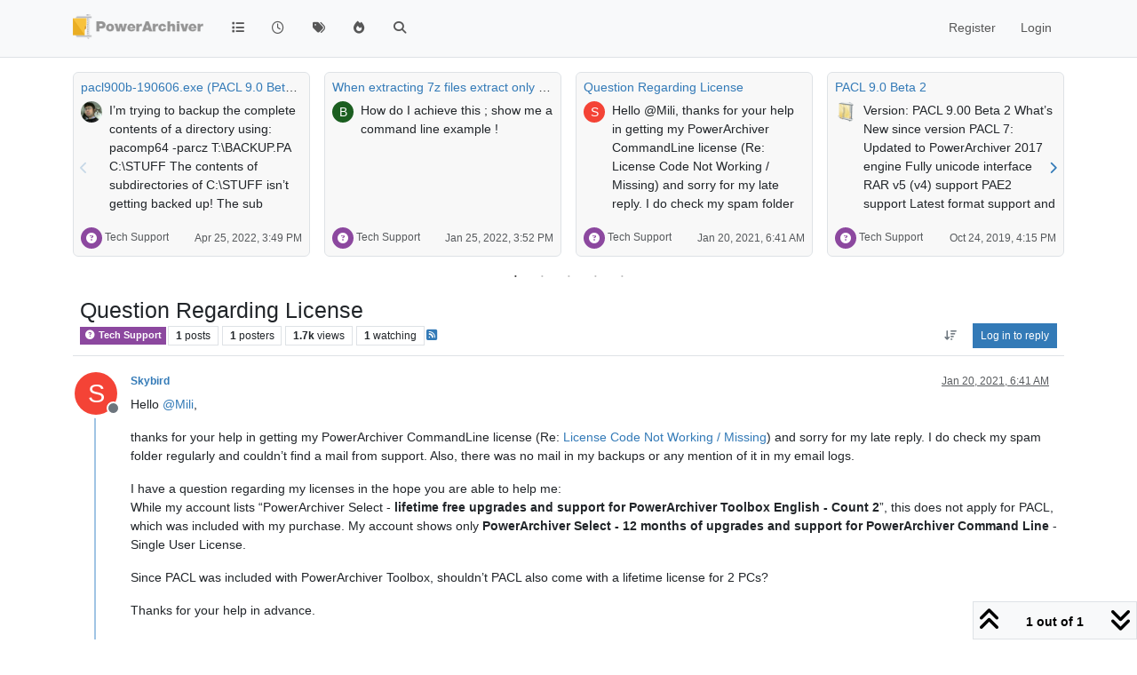

--- FILE ---
content_type: text/html; charset=utf-8
request_url: https://forums.powerarchiver.com/topic/6301/question-regarding-license
body_size: 23339
content:
<!DOCTYPE html>
<html lang="en-US" data-dir="ltr" style="direction: ltr;">
<head>
<title>PowerArchiver Forums</title>
<meta name="viewport" content="width&#x3D;device-width, initial-scale&#x3D;1.0" />
	<meta name="content-type" content="text/html; charset=UTF-8" />
	<meta name="apple-mobile-web-app-capable" content="yes" />
	<meta name="mobile-web-app-capable" content="yes" />
	<meta property="og:site_name" content="PowerArchiver Forums" />
	<meta name="msapplication-badge" content="frequency=30; polling-uri=https://forums.powerarchiver.com/sitemap.xml" />
	<meta name="theme-color" content="#ffffff" />
	<meta name="keywords" content="powerarchiver,pa,.pa,zip,zipx,rar,iso,unrar,unzip,arj,wim,tar,tar.gz,tar.bz2,cab,msi" />
	<meta name="msapplication-square150x150logo" content="/assets/uploads/system/site-logo.png" />
	<meta name="title" content="Question Regarding License" />
	<meta property="og:title" content="Question Regarding License" />
	<meta property="og:type" content="article" />
	<meta property="article:published_time" content="2021-01-20T06:41:11.012Z" />
	<meta property="article:modified_time" content="2021-01-20T06:41:11.012Z" />
	<meta property="article:section" content="Tech Support" />
	<meta name="description" content="Hello @Mili, thanks for your help in getting my PowerArchiver CommandLine license (Re: License Code Not Working / Missing) and sorry for my late reply. I do ..." />
	<meta property="og:description" content="Hello @Mili, thanks for your help in getting my PowerArchiver CommandLine license (Re: License Code Not Working / Missing) and sorry for my late reply. I do ..." />
	<meta property="og:image" content="https://forums.powerarchiver.com/assets/uploads/system/site-logo.png" />
	<meta property="og:image:url" content="https://forums.powerarchiver.com/assets/uploads/system/site-logo.png" />
	<meta property="og:image:width" content="undefined" />
	<meta property="og:image:height" content="undefined" />
	<meta property="og:url" content="https://forums.powerarchiver.com/topic/6301/question-regarding-license" />
	
<link rel="stylesheet" type="text/css" href="/assets/client.css?v=d5c88f26aa6" />
<link rel="icon" type="image/x-icon" href="/assets/uploads/system/favicon.ico?v&#x3D;d5c88f26aa6" />
	<link rel="manifest" href="/manifest.webmanifest" crossorigin="use-credentials" />
	<link rel="search" type="application/opensearchdescription+xml" title="PowerArchiver Forums" href="/osd.xml" />
	<link rel="apple-touch-icon" href="/assets/images/touch/512.png" />
	<link rel="icon" sizes="36x36" href="/assets/images/touch/36.png" />
	<link rel="icon" sizes="48x48" href="/assets/images/touch/48.png" />
	<link rel="icon" sizes="72x72" href="/assets/images/touch/72.png" />
	<link rel="icon" sizes="96x96" href="/assets/images/touch/96.png" />
	<link rel="icon" sizes="144x144" href="/assets/images/touch/144.png" />
	<link rel="icon" sizes="192x192" href="/assets/images/touch/192.png" />
	<link rel="icon" sizes="512x512" href="/assets/images/touch/512.png" />
	<link rel="prefetch" href="/assets/src/modules/composer.js?v&#x3D;d5c88f26aa6" />
	<link rel="prefetch" href="/assets/src/modules/composer/uploads.js?v&#x3D;d5c88f26aa6" />
	<link rel="prefetch" href="/assets/src/modules/composer/drafts.js?v&#x3D;d5c88f26aa6" />
	<link rel="prefetch" href="/assets/src/modules/composer/tags.js?v&#x3D;d5c88f26aa6" />
	<link rel="prefetch" href="/assets/src/modules/composer/categoryList.js?v&#x3D;d5c88f26aa6" />
	<link rel="prefetch" href="/assets/src/modules/composer/resize.js?v&#x3D;d5c88f26aa6" />
	<link rel="prefetch" href="/assets/src/modules/composer/autocomplete.js?v&#x3D;d5c88f26aa6" />
	<link rel="prefetch" href="/assets/templates/composer.tpl?v&#x3D;d5c88f26aa6" />
	<link rel="prefetch" href="/assets/language/en-US/topic.json?v&#x3D;d5c88f26aa6" />
	<link rel="prefetch" href="/assets/language/en-US/modules.json?v&#x3D;d5c88f26aa6" />
	<link rel="prefetch" href="/assets/language/en-US/tags.json?v&#x3D;d5c88f26aa6" />
	<link rel="prefetch stylesheet" href="/assets/plugins/nodebb-plugin-markdown/styles/default.css" />
	<link rel="prefetch" href="/assets/language/en-US/markdown.json?v&#x3D;d5c88f26aa6" />
	<link rel="canonical" href="https://forums.powerarchiver.com/topic/6301/question-regarding-license" />
	<link rel="alternate" type="application/rss+xml" href="/topic/6301.rss" />
	<link rel="up" href="https://forums.powerarchiver.com/category/8/tech-support" />
	<link rel="author" href="https://forums.powerarchiver.com/user/skybird" />
	
<script>
var config = JSON.parse('{"relative_path":"","upload_url":"/assets/uploads","asset_base_url":"/assets","assetBaseUrl":"/assets","siteTitle":"PowerArchiver Forums","browserTitle":"PowerArchiver Forums","description":"PowerArchiver user community","keywords":"powerarchiver,pa,.pa,zip,zipx,rar,iso,unrar,unzip,arj,wim,tar,tar.gz,tar.bz2,cab,msi","brand:logo":"&#x2F;assets&#x2F;uploads&#x2F;system&#x2F;site-logo.png","titleLayout":"&#123;browserTitle&#125;","showSiteTitle":false,"maintenanceMode":false,"postQueue":0,"minimumTitleLength":3,"maximumTitleLength":255,"minimumPostLength":8,"maximumPostLength":32767,"minimumTagsPerTopic":0,"maximumTagsPerTopic":5,"minimumTagLength":3,"maximumTagLength":15,"undoTimeout":0,"useOutgoingLinksPage":false,"allowGuestHandles":false,"allowTopicsThumbnail":false,"usePagination":false,"disableChat":false,"disableChatMessageEditing":false,"maximumChatMessageLength":9007199254740991,"socketioTransports":["polling","websocket"],"socketioOrigins":"https://forums.powerarchiver.com:*","websocketAddress":"","maxReconnectionAttempts":5,"reconnectionDelay":1500,"topicsPerPage":100,"postsPerPage":100,"maximumFileSize":2048,"theme:id":"nodebb-theme-persona","theme:src":"","defaultLang":"en-US","userLang":"en-US","loggedIn":false,"uid":-1,"cache-buster":"v=d5c88f26aa6","topicPostSort":"oldest_to_newest","categoryTopicSort":"recently_replied","csrf_token":false,"searchEnabled":true,"searchDefaultInQuick":"titles","bootswatchSkin":"","composer:showHelpTab":true,"enablePostHistory":true,"timeagoCutoff":30,"timeagoCodes":["af","am","ar","az-short","az","be","bg","bs","ca","cs","cy","da","de-short","de","dv","el","en-short","en","es-short","es","et","eu","fa-short","fa","fi","fr-short","fr","gl","he","hr","hu","hy","id","is","it-short","it","ja","jv","ko","ky","lt","lv","mk","nl","no","pl","pt-br-short","pt-br","pt-short","pt","ro","rs","ru","rw","si","sk","sl","sq","sr","sv","th","tr-short","tr","uk","ur","uz","vi","zh-CN","zh-TW"],"cookies":{"enabled":false,"message":"[[global:cookies.message]]","dismiss":"[[global:cookies.accept]]","link":"[[global:cookies.learn-more]]","link_url":"https:&#x2F;&#x2F;www.cookiesandyou.com"},"thumbs":{"size":512},"emailPrompt":1,"useragent":{"isSafari":false},"fontawesome":{"pro":false,"styles":["solid","brands","regular"],"version":"6.7.2"},"activitypub":{"probe":0},"acpLang":"undefined","topicSearchEnabled":false,"disableCustomUserSkins":true,"defaultBootswatchSkin":"","hideSubCategories":false,"hideCategoryLastPost":false,"enableQuickReply":false,"composer-default":{},"markdown":{"highlight":1,"highlightLinesLanguageList":"[]","hljsLanguages":["common"],"theme":"default.css","defaultHighlightLanguage":"","externalMark":true},"question-and-answer":{"forceQuestions":"on","defaultCid_11":"off","defaultCid_16":"off","defaultCid_19":"off","defaultCid_2":"off","defaultCid_24":"off","defaultCid_3":"off","defaultCid_7":"off","defaultCid_13":"off","defaultCid_25":"off","defaultCid_4":"off","defaultCid_6":"off","defaultCid_8":"off","defaultCid_14":"off","defaultCid_23":"off","defaultCid_26":"off","defaultCid_5":"off","defaultCid_9":"off","defaultCid_10":"off","defaultCid_15":"off","defaultCid_17":"off","defaultCid_18":"off","defaultCid_21":"off","defaultCid_20":"off","defaultCid_22":"off","defaultCid_12":"off","defaultCid_27":"off"},"recentCards":{"title":"Recent Topics","opacity":"1.0","textShadow":"","enableCarousel":1,"enableCarouselPagination":1,"minSlides":1,"maxSlides":4},"spam-be-gone":{}}');
var app = {
user: JSON.parse('{"uid":-1,"username":"Guest","displayname":"Guest","userslug":"","fullname":"Guest","email":"","icon:text":"?","icon:bgColor":"#aaa","groupTitle":"","groupTitleArray":[],"status":"offline","reputation":0,"email:confirmed":false,"unreadData":{"":{},"new":{},"watched":{},"unreplied":{}},"isAdmin":false,"isGlobalMod":false,"isMod":false,"privileges":{"chat":false,"chat:privileged":false,"upload:post:image":false,"upload:post:file":false,"signature":false,"invite":false,"group:create":false,"search:content":false,"search:users":false,"search:tags":false,"view:users":false,"view:tags":true,"view:groups":false,"local:login":false,"ban":false,"mute":false,"view:users:info":false},"blocks":[],"timeagoCode":"en","offline":true,"lastRoomId":null,"isEmailConfirmSent":false}')
};
document.documentElement.style.setProperty('--panel-offset', `${localStorage.getItem('panelOffset') || 0}px`);
</script>

<!-- Global site tag (gtag.js) - Google Analytics -->
<script async src="https://www.googletagmanager.com/gtag/js?id=UA-1721544-6"></script>
<script>
  window.dataLayer = window.dataLayer || [];
  function gtag(){dataLayer.push(arguments);}
  gtag('js', new Date());

  gtag('config', 'UA-1721544-6');
</script>
<!-- <a href="http://beta.attachmentcloud.com/honeypot/nodebb.php">paronymous-ruler</a> -->


</head>
<body class="page-topic page-topic-6301 page-topic-question-regarding-license template-topic page-topic-category-8 page-topic-category-tech-support parent-category-8 page-status-200 theme-persona user-guest skin-noskin">
<nav id="menu" class="slideout-menu hidden">
<section class="menu-section" data-section="navigation">
<ul class="menu-section-list text-bg-dark list-unstyled"></ul>
</section>
</nav>
<nav id="chats-menu" class="slideout-menu hidden">

</nav>
<main id="panel" class="slideout-panel">
<nav class="navbar sticky-top navbar-expand-lg bg-light header border-bottom py-0" id="header-menu" component="navbar">
<div class="container-lg justify-content-start flex-nowrap">
<div class="d-flex align-items-center me-auto" style="min-width: 0px;">
<button type="button" class="navbar-toggler border-0" id="mobile-menu">
<i class="fa fa-lg fa-fw fa-bars unread-count" ></i>
<span component="unread/icon" class="notification-icon fa fa-fw fa-book unread-count" data-content="0" data-unread-url="/unread"></span>
</button>
<div class="d-inline-flex align-items-center" style="min-width: 0px;">

<a class="navbar-brand" href="/">
<img alt="" class=" forum-logo d-inline-block align-text-bottom" src="/assets/uploads/system/site-logo.png?v=d5c88f26aa6" />
</a>


</div>
</div>


<div component="navbar/title" class="visible-xs hidden">
<span></span>
</div>
<div id="nav-dropdown" class="collapse navbar-collapse d-none d-lg-block">
<ul id="main-nav" class="navbar-nav me-auto mb-2 mb-lg-0">


<li class="nav-item " title="Categories">
<a class="nav-link navigation-link "
 href="&#x2F;categories" >

<i class="fa fa-fw fa-list" data-content=""></i>


<span class="visible-xs-inline">Categories</span>


</a>

</li>



<li class="nav-item " title="Recent">
<a class="nav-link navigation-link "
 href="&#x2F;recent" >

<i class="fa fa-fw fa-clock-o" data-content=""></i>


<span class="visible-xs-inline">Recent</span>


</a>

</li>



<li class="nav-item " title="Tags">
<a class="nav-link navigation-link "
 href="&#x2F;tags" >

<i class="fa fa-fw fa-tags" data-content=""></i>


<span class="visible-xs-inline">Tags</span>


</a>

</li>



<li class="nav-item " title="Popular">
<a class="nav-link navigation-link "
 href="&#x2F;popular" >

<i class="fa fa-fw fa-fire" data-content=""></i>


<span class="visible-xs-inline">Popular</span>


</a>

</li>



<li class="nav-item " title="Search">
<a class="nav-link navigation-link "
 href="&#x2F;search" >

<i class="fa fa-fw fa-search" data-content=""></i>


<span class="visible-xs-inline">Search</span>


</a>

</li>


</ul>
<ul class="navbar-nav mb-2 mb-lg-0 hidden-xs">
<li class="nav-item">
<a href="#" id="reconnect" class="nav-link hide" title="Looks like your connection to PowerArchiver Forums was lost, please wait while we try to reconnect.">
<i class="fa fa-check"></i>
</a>
</li>
</ul>



<ul id="logged-out-menu" class="navbar-nav me-0 mb-2 mb-lg-0 align-items-center">

<li class="nav-item">
<a class="nav-link" href="/register">
<i class="fa fa-pencil fa-fw d-inline-block d-sm-none"></i>
<span>Register</span>
</a>
</li>

<li class="nav-item">
<a class="nav-link" href="/login">
<i class="fa fa-sign-in fa-fw d-inline-block d-sm-none"></i>
<span>Login</span>
</a>
</li>
</ul>


</div>
</div>
</nav>
<script>
const rect = document.getElementById('header-menu').getBoundingClientRect();
const offset = Math.max(0, rect.bottom);
document.documentElement.style.setProperty('--panel-offset', offset + `px`);
</script>
<div class="container-lg pt-3" id="content">
<noscript>
<div class="alert alert-danger">
<p>
Your browser does not seem to support JavaScript. As a result, your viewing experience will be diminished, and you have been placed in <strong>read-only mode</strong>.
</p>
<p>
Please download a browser that supports JavaScript, or enable it if it's disabled (i.e. NoScript).
</p>
</div>
</noscript>
<div data-widget-area="header">


<div class="recent-cards-plugin preventSlideout">

<div class="d-flex gap-3 recent-cards carousel-mode overflow-hidden" itemscope itemtype="http://www.schema.org/ItemList" style="">

<div class=" recent-card-container" data-cid="8">
<div class="recent-card card card-header border rounded mb-2 p-2 position-relative d-inline-flex " style="width: 312px;">
<div class="recent-card-body h-100 overflow-hidden">
<div>
<h6 class="topic-title mt-0 text-truncate"><a href="/topic/6389/pacl900b-190606-exe-pacl-9-0-beta-5-pacomp-r-not-working" title="pacl900b-190606.exe (PACL 9.0 Beta 5) pacomp -r not working.">pacl900b-190606.exe (PACL 9.0 Beta 5) pacomp -r not working.</a></h6>
</div>
<div class="d-flex">
<div class="me-2">
<a class="text-decoration-none" href="/user/brian-gregory"><img title="Brian Gregory" data-uid="254" class="avatar avatar-tooltip avatar-rounded" alt="Brian Gregory" loading="lazy" component="avatar/picture" src="/uploads/profile/uid-254/254-profileimg.jpg" style="--avatar-size: 24px;" onError="this.remove()" itemprop="image" /><span title="Brian Gregory" data-uid="254" class="avatar avatar-tooltip avatar-rounded" component="avatar/icon" style="--avatar-size: 24px; background-color: #607d8b">B</span></a>
</div>
<div class="topic-info text-sm text-break" style="transform: rotate(0);">

<a href="/topic/6389/pacl900b-190606-exe-pacl-9-0-beta-5-pacomp-r-not-working" class="stretched-link"></a>
I’m trying to backup the complete contents of a directory using:
pacomp64 -parcz T:\BACKUP.PA C:\STUFF
The contents of subdirectories of C:\STUFF isn’t getting backed up!
The sub directories are just stored as empty directories!


</div>
</div>
</div>
<div class="d-flex mt-3 justify-content-between align-items-center gap-2">
<span class="category-item text-xs text-truncate">

<span class="icon d-inline-flex justify-content-center align-items-center align-middle rounded-circle" style="background-color: #8C489F; border-color: #8C489F!important; color: #FFFFFF; width:24px; height: 24px; font-size: 12px;"><i class="fa fa-fw fa-question-circle"></i></span>

<a class="text-muted" title="Tech Support" href="/category/8/tech-support">Tech Support</a>
</span>


<span class="text-muted text-xs text-truncate"><span class="sort-info timeago" title="2022-04-25T15:49:40.557Z"></span></span>



</div>
</div>
</div>

<div class=" recent-card-container" data-cid="8">
<div class="recent-card card card-header border rounded mb-2 p-2 position-relative d-inline-flex " style="width: 312px;">
<div class="recent-card-body h-100 overflow-hidden">
<div>
<h6 class="topic-title mt-0 text-truncate"><a href="/topic/6293/when-extracting-7z-files-extract-only-newer-files" title="When extracting 7z files extract only newer files">When extracting 7z files extract only newer files</a></h6>
</div>
<div class="d-flex">
<div class="me-2">
<a class="text-decoration-none" href="/user/basitbulbulia"><span title="basitbulbulia" data-uid="10140" class="avatar avatar-tooltip avatar-rounded" component="avatar/icon" style="--avatar-size: 24px; background-color: #1b5e20">B</span></a>
</div>
<div class="topic-info text-sm text-break" style="transform: rotate(0);">

<a href="/topic/6293/when-extracting-7z-files-extract-only-newer-files" class="stretched-link"></a>
How do I achieve this ; show me a command line example !


</div>
</div>
</div>
<div class="d-flex mt-3 justify-content-between align-items-center gap-2">
<span class="category-item text-xs text-truncate">

<span class="icon d-inline-flex justify-content-center align-items-center align-middle rounded-circle" style="background-color: #8C489F; border-color: #8C489F!important; color: #FFFFFF; width:24px; height: 24px; font-size: 12px;"><i class="fa fa-fw fa-question-circle"></i></span>

<a class="text-muted" title="Tech Support" href="/category/8/tech-support">Tech Support</a>
</span>


<span class="text-muted text-xs text-truncate"><span class="sort-info timeago" title="2022-01-25T15:52:37.640Z"></span></span>



</div>
</div>
</div>

<div class=" recent-card-container" data-cid="8">
<div class="recent-card card card-header border rounded mb-2 p-2 position-relative d-inline-flex " style="width: 312px;">
<div class="recent-card-body h-100 overflow-hidden">
<div>
<h6 class="topic-title mt-0 text-truncate"><a href="/topic/6301/question-regarding-license" title="Question Regarding License">Question Regarding License</a></h6>
</div>
<div class="d-flex">
<div class="me-2">
<a class="text-decoration-none" href="/user/skybird"><span title="Skybird" data-uid="10076" class="avatar avatar-tooltip avatar-rounded" component="avatar/icon" style="--avatar-size: 24px; background-color: #f44336">S</span></a>
</div>
<div class="topic-info text-sm text-break" style="transform: rotate(0);">

<a href="/topic/6301/question-regarding-license" class="stretched-link"></a>
Hello @Mili,
thanks for your help in getting my PowerArchiver CommandLine license (Re: License Code Not Working / Missing) and sorry for my late reply. I do check my spam folder regularly and couldn’t find a mail from support. Also, there was no mail in my backups or any mention of it in my email logs.
I have a question regarding my licenses in the hope you are able to help me:
While my account lists “PowerArchiver Select - lifetime free upgrades and support for PowerArchiver Toolbox English - Count 2”, this does not apply for PACL, which was included with my purchase. My account shows only PowerArchiver Select - 12 months of upgrades and support for PowerArchiver Command Line - Single User License.
Since PACL was included with PowerArchiver Toolbox, shouldn’t PACL also come with a lifetime license for 2 PCs?
Thanks for your help in advance.


</div>
</div>
</div>
<div class="d-flex mt-3 justify-content-between align-items-center gap-2">
<span class="category-item text-xs text-truncate">

<span class="icon d-inline-flex justify-content-center align-items-center align-middle rounded-circle" style="background-color: #8C489F; border-color: #8C489F!important; color: #FFFFFF; width:24px; height: 24px; font-size: 12px;"><i class="fa fa-fw fa-question-circle"></i></span>

<a class="text-muted" title="Tech Support" href="/category/8/tech-support">Tech Support</a>
</span>


<span class="text-muted text-xs text-truncate"><span class="sort-info timeago" title="2021-01-20T06:41:11.012Z"></span></span>



</div>
</div>
</div>

<div class=" recent-card-container" data-cid="8">
<div class="recent-card card card-header border rounded mb-2 p-2 position-relative d-inline-flex " style="width: 312px;">
<div class="recent-card-body h-100 overflow-hidden">
<div>
<h6 class="topic-title mt-0 text-truncate"><a href="/topic/5754/pacl-9-0-beta-2" title="PACL 9.0 Beta 2">PACL 9.0 Beta 2</a></h6>
</div>
<div class="d-flex">
<div class="me-2">
<a class="text-decoration-none" href="/user/spwolf"><img title="spwolf" data-uid="3" class="avatar avatar-tooltip avatar-rounded" alt="spwolf" loading="lazy" component="avatar/picture" src="/uploads/profile/uid-3/3-profileimg.png" style="--avatar-size: 24px;" onError="this.remove()" itemprop="image" /><span title="spwolf" data-uid="3" class="avatar avatar-tooltip avatar-rounded" component="avatar/icon" style="--avatar-size: 24px; background-color: #827717">S</span></a>
</div>
<div class="topic-info text-sm text-break" style="transform: rotate(0);">

<a href="/topic/5754/pacl-9-0-beta-2" class="stretched-link"></a>
Version:
PACL 9.00 Beta 2
What’s New since version PACL 7:

Updated to PowerArchiver 2017 engine
Fully unicode interface
RAR v5 (v4) support
PAE2 support

Latest format support and all the various engine updates done in PA 2017.
Full support for .PA format with many different options and switches.
Download:
http://dl.powerarchiver.com/2017/PACL900-170429.EXE
Due to the support of new PA format and all the changes needed for that support, we decided to move up version number to PACL 9. This is purely cosmetical - companies who purchased PACL8, have PACL9 now added to their orders. Users who have free upgrades for PACL8, now have PACL9 added as free upgrade (Business users with active select (pro/tbx), all personal users (pro/tbx).
Since we are finalizing PA 2017, we can also now spend a lot more time on PACL9.
Please check your bugs, and check .PA support as well.
Thank you! @Alpha-Testers
PA Team
ConeXware, Inc.


</div>
</div>
</div>
<div class="d-flex mt-3 justify-content-between align-items-center gap-2">
<span class="category-item text-xs text-truncate">

<span class="icon d-inline-flex justify-content-center align-items-center align-middle rounded-circle" style="background-color: #8C489F; border-color: #8C489F!important; color: #FFFFFF; width:24px; height: 24px; font-size: 12px;"><i class="fa fa-fw fa-question-circle"></i></span>

<a class="text-muted" title="Tech Support" href="/category/8/tech-support">Tech Support</a>
</span>


<span class="text-muted text-xs text-truncate"><span class="sort-info timeago" title="2019-10-24T16:15:56.644Z"></span></span>



</div>
</div>
</div>

<div class=" recent-card-container" data-cid="8">
<div class="recent-card card card-header border rounded mb-2 p-2 position-relative d-inline-flex " style="width: 312px;">
<div class="recent-card-body h-100 overflow-hidden">
<div>
<h6 class="topic-title mt-0 text-truncate"><a href="/topic/6174/the-pacl-does-not-extract-files-from-the-self-extracting-archive" title="The PACL does not extract files from the self-extracting archive">The PACL does not extract files from the self-extracting archive</a></h6>
</div>
<div class="d-flex">
<div class="me-2">
<a class="text-decoration-none" href="/user/michael72"><img title="Michael72" data-uid="9875" class="avatar avatar-tooltip avatar-rounded" alt="Michael72" loading="lazy" component="avatar/picture" src="/assets/uploads/profile/uid-9875/9875-profileavatar.jpeg" style="--avatar-size: 24px;" onError="this.remove()" itemprop="image" /><span title="Michael72" data-uid="9875" class="avatar avatar-tooltip avatar-rounded" component="avatar/icon" style="--avatar-size: 24px; background-color: #795548">M</span></a>
</div>
<div class="topic-info text-sm text-break" style="transform: rotate(0);">

<a href="/topic/6174/the-pacl-does-not-extract-files-from-the-self-extracting-archive" class="stretched-link"></a>
My OS: Windows XP Home Edition, SP3
The version number and date of the program: PowerArchiver Command Line v9.00b [Feb 23 2019]
The program not extracts one self-extracting file.
How to reproduce the problem
Download the SFX file by link: install.exe
Copy the “install.exe” file into the same location as the program is located.
Go to the DOS prompt. Make your PACL location the default drive.
If it is on the E drive enter the command E: and press enter. Replace “E:” with the appropriate drive letter.
Enter command cd e:&lt;path name&gt; to go to the location where the program resides.
Enter command:
paext32 -o+ -p"install" "install.exe"

As a result, the “install” directory will not be created and no
files will be extracted.
The “install.exe” file may be damaged but if you use a program such as 7-Zip or PeaZip to extract the files, the extraction process is successful. I want the PACL to also unpack such a file.
This problem is very critical for me. I often come across this. I do not want to resort to using other compression program.
… Michael


</div>
</div>
</div>
<div class="d-flex mt-3 justify-content-between align-items-center gap-2">
<span class="category-item text-xs text-truncate">

<span class="icon d-inline-flex justify-content-center align-items-center align-middle rounded-circle" style="background-color: #8C489F; border-color: #8C489F!important; color: #FFFFFF; width:24px; height: 24px; font-size: 12px;"><i class="fa fa-fw fa-question-circle"></i></span>

<a class="text-muted" title="Tech Support" href="/category/8/tech-support">Tech Support</a>
</span>


<span class="text-muted text-xs text-truncate"><span class="sort-info timeago" title="2019-10-15T11:30:04.238Z"></span></span>



</div>
</div>
</div>

<div class=" recent-card-container" data-cid="8">
<div class="recent-card card card-header border rounded mb-2 p-2 position-relative d-inline-flex " style="width: 312px;">
<div class="recent-card-body h-100 overflow-hidden">
<div>
<h6 class="topic-title mt-0 text-truncate"><a href="/topic/5964/pacompxx-problem-with-file-name-syntax" title="PACompXX problem with file name syntax">PACompXX problem with file name syntax</a></h6>
</div>
<div class="d-flex">
<div class="me-2">
<a class="text-decoration-none" href="/user/bigmike"><img title="BigMike" data-uid="3576" class="avatar avatar-tooltip avatar-rounded" alt="BigMike" loading="lazy" component="avatar/picture" src="/assets/uploads/profile/uid-3576/3576-profileavatar.jpeg" style="--avatar-size: 24px;" onError="this.remove()" itemprop="image" /><span title="BigMike" data-uid="3576" class="avatar avatar-tooltip avatar-rounded" component="avatar/icon" style="--avatar-size: 24px; background-color: #009688">B</span></a>
</div>
<div class="topic-info text-sm text-break" style="transform: rotate(0);">

<a href="/post/36430"><img src="/assets/uploads/files/1524826662978-pacomp.png" class="mw-100" alt="Topic thumbnail image"/></a>

</div>
</div>
</div>
<div class="d-flex mt-3 justify-content-between align-items-center gap-2">
<span class="category-item text-xs text-truncate">

<span class="icon d-inline-flex justify-content-center align-items-center align-middle rounded-circle" style="background-color: #8C489F; border-color: #8C489F!important; color: #FFFFFF; width:24px; height: 24px; font-size: 12px;"><i class="fa fa-fw fa-question-circle"></i></span>

<a class="text-muted" title="Tech Support" href="/category/8/tech-support">Tech Support</a>
</span>


<span class="text-muted text-xs text-truncate"><span class="sort-info timeago" title="2018-05-02T23:09:20.333Z"></span></span>



</div>
</div>
</div>

<div class=" recent-card-container" data-cid="8">
<div class="recent-card card card-header border rounded mb-2 p-2 position-relative d-inline-flex " style="width: 312px;">
<div class="recent-card-body h-100 overflow-hidden">
<div>
<h6 class="topic-title mt-0 text-truncate"><a href="/topic/5943/czip-support" title="czip support">czip support</a></h6>
</div>
<div class="d-flex">
<div class="me-2">
<a class="text-decoration-none" href="/user/davidsplash"><span title="davidsplash" data-uid="12" class="avatar avatar-tooltip avatar-rounded" component="avatar/icon" style="--avatar-size: 24px; background-color: #827717">D</span></a>
</div>
<div class="topic-info text-sm text-break" style="transform: rotate(0);">

<a href="/topic/5943/czip-support" class="stretched-link"></a>
would be nice to have czip support


</div>
</div>
</div>
<div class="d-flex mt-3 justify-content-between align-items-center gap-2">
<span class="category-item text-xs text-truncate">

<span class="icon d-inline-flex justify-content-center align-items-center align-middle rounded-circle" style="background-color: #8C489F; border-color: #8C489F!important; color: #FFFFFF; width:24px; height: 24px; font-size: 12px;"><i class="fa fa-fw fa-question-circle"></i></span>

<a class="text-muted" title="Tech Support" href="/category/8/tech-support">Tech Support</a>
</span>


<span class="text-muted text-xs text-truncate"><span class="sort-info timeago" title="2018-03-28T11:36:29.251Z"></span></span>



</div>
</div>
</div>

<div class=" recent-card-container" data-cid="8">
<div class="recent-card card card-header border rounded mb-2 p-2 position-relative d-inline-flex " style="width: 312px;">
<div class="recent-card-body h-100 overflow-hidden">
<div>
<h6 class="topic-title mt-0 text-truncate"><a href="/topic/5405/pacl-8-0-beta-1" title="PACL 8.0 Beta 1">PACL 8.0 Beta 1</a></h6>
</div>
<div class="d-flex">
<div class="me-2">
<a class="text-decoration-none" href="/user/spwolf"><img title="spwolf" data-uid="3" class="avatar avatar-tooltip avatar-rounded" alt="spwolf" loading="lazy" component="avatar/picture" src="/uploads/profile/uid-3/3-profileimg.png" style="--avatar-size: 24px;" onError="this.remove()" itemprop="image" /><span title="spwolf" data-uid="3" class="avatar avatar-tooltip avatar-rounded" component="avatar/icon" style="--avatar-size: 24px; background-color: #827717">S</span></a>
</div>
<div class="topic-info text-sm text-break" style="transform: rotate(0);">

<a href="/topic/5405/pacl-8-0-beta-1" class="stretched-link"></a>
Version:
PACL 8.00 Beta 1
Whats New:

Updated to PowerArchiver 2016 engine
Fully unicode interface
RAR v5 (v4) support
PAE2 support
Latest format support such as improved ZIPX, ISO, etc, etc, etc.

Download:
http://dl.powerarchiver.com/2016/pacl800b1.exe
Please test it against your existing scripts and let us know. There will be some features added in future release as well as more testing.
This is first release, please test. Thank you!


</div>
</div>
</div>
<div class="d-flex mt-3 justify-content-between align-items-center gap-2">
<span class="category-item text-xs text-truncate">

<span class="icon d-inline-flex justify-content-center align-items-center align-middle rounded-circle" style="background-color: #8C489F; border-color: #8C489F!important; color: #FFFFFF; width:24px; height: 24px; font-size: 12px;"><i class="fa fa-fw fa-question-circle"></i></span>

<a class="text-muted" title="Tech Support" href="/category/8/tech-support">Tech Support</a>
</span>


<span class="text-muted text-xs text-truncate"><span class="sort-info timeago" title="2018-03-13T07:17:47.110Z"></span></span>



</div>
</div>
</div>

<div class=" recent-card-container" data-cid="8">
<div class="recent-card card card-header border rounded mb-2 p-2 position-relative d-inline-flex " style="width: 312px;">
<div class="recent-card-body h-100 overflow-hidden">
<div>
<h6 class="topic-title mt-0 text-truncate"><a href="/topic/5583/pacomp-exe-has-stopped-working" title="pacomp-exe-has-stopped-working)">pacomp-exe-has-stopped-working)</a></h6>
</div>
<div class="d-flex">
<div class="me-2">
<a class="text-decoration-none" href="/user/prateek-kumar"><span title="Prateek kumar" data-uid="3636" class="avatar avatar-tooltip avatar-rounded" component="avatar/icon" style="--avatar-size: 24px; background-color: #3f51b5">P</span></a>
</div>
<div class="topic-info text-sm text-break" style="transform: rotate(0);">

<a href="/topic/5583/pacomp-exe-has-stopped-working" class="stretched-link"></a>
I am Having Appcrash mid problem in my Pc.


</div>
</div>
</div>
<div class="d-flex mt-3 justify-content-between align-items-center gap-2">
<span class="category-item text-xs text-truncate">

<span class="icon d-inline-flex justify-content-center align-items-center align-middle rounded-circle" style="background-color: #8C489F; border-color: #8C489F!important; color: #FFFFFF; width:24px; height: 24px; font-size: 12px;"><i class="fa fa-fw fa-question-circle"></i></span>

<a class="text-muted" title="Tech Support" href="/category/8/tech-support">Tech Support</a>
</span>


<span class="text-muted text-xs text-truncate"><span class="sort-info timeago" title="2016-12-06T12:16:54.071Z"></span></span>



</div>
</div>
</div>

<div class=" recent-card-container" data-cid="8">
<div class="recent-card card card-header border rounded mb-2 p-2 position-relative d-inline-flex " style="width: 312px;">
<div class="recent-card-body h-100 overflow-hidden">
<div>
<h6 class="topic-title mt-0 text-truncate"><a href="/topic/5504/paconv-bat" title="PAConv.bat">PAConv.bat</a></h6>
</div>
<div class="d-flex">
<div class="me-2">
<a class="text-decoration-none" href="/user/bigmike"><img title="BigMike" data-uid="3576" class="avatar avatar-tooltip avatar-rounded" alt="BigMike" loading="lazy" component="avatar/picture" src="/assets/uploads/profile/uid-3576/3576-profileavatar.jpeg" style="--avatar-size: 24px;" onError="this.remove()" itemprop="image" /><span title="BigMike" data-uid="3576" class="avatar avatar-tooltip avatar-rounded" component="avatar/icon" style="--avatar-size: 24px; background-color: #009688">B</span></a>
</div>
<div class="topic-info text-sm text-break" style="transform: rotate(0);">

<a href="/topic/5504/paconv-bat" class="stretched-link"></a>
Hi,
I’ve made changes to fix some problems with PAConv.bat:
1. Replaced the “” by () in the first two lines, so that it’ll work with command line arguments in quotation marks
2. Replaced deltree with rmdir, since deltree is unknown at least in Windows XP and later
3. Also replaced the del command, which left an empty $PATEMP$ directory with rmdir
4. Changed $PATEMP$ to “%TEMP%$PATEMP$.%time::=%”, so that no write privileges are needed in the current directory as the users Temp directory is used and that more operations will work simultaneous, as long as they are not started at the very same time.
5. Changed %n to “%~n” to allow parameters with spaces and quotation marks
if (%1)==() goto help
if (%2)==() goto help

SET PATMPDIR=%TEMP%\$PATEMP$.%time::=%

if exist "%PATMPDIR%" rmdir /s /q "%PATMPDIR%"
mkdir "%PATMPDIR%"
paext -e -d -p"%PATMPDIR%" "%~1"
echo.
pacomp -a -r -p -w "%~2" "%PATMPDIR%\*.*"
echo.
rmdir /s /q "%PATMPDIR%"

SET PATMPDIR=



</div>
</div>
</div>
<div class="d-flex mt-3 justify-content-between align-items-center gap-2">
<span class="category-item text-xs text-truncate">

<span class="icon d-inline-flex justify-content-center align-items-center align-middle rounded-circle" style="background-color: #8C489F; border-color: #8C489F!important; color: #FFFFFF; width:24px; height: 24px; font-size: 12px;"><i class="fa fa-fw fa-question-circle"></i></span>

<a class="text-muted" title="Tech Support" href="/category/8/tech-support">Tech Support</a>
</span>


<span class="text-muted text-xs text-truncate"><span class="sort-info timeago" title="2016-09-26T18:10:25.000Z"></span></span>



</div>
</div>
</div>

<div class=" recent-card-container" data-cid="8">
<div class="recent-card card card-header border rounded mb-2 p-2 position-relative d-inline-flex " style="width: 312px;">
<div class="recent-card-body h-100 overflow-hidden">
<div>
<h6 class="topic-title mt-0 text-truncate"><a href="/topic/3942/profile-details" title="Profile Details">Profile Details</a></h6>
</div>
<div class="d-flex">
<div class="me-2">
<a class="text-decoration-none" href="/user/brazilian"><span title="Brazilian" data-uid="1098" class="avatar avatar-tooltip avatar-rounded" component="avatar/icon" style="--avatar-size: 24px; background-color: #f44336">B</span></a>
</div>
<div class="topic-info text-sm text-break" style="transform: rotate(0);">

<a href="/topic/3942/profile-details" class="stretched-link"></a>
Why cant i edit my profile details? in my account


</div>
</div>
</div>
<div class="d-flex mt-3 justify-content-between align-items-center gap-2">
<span class="category-item text-xs text-truncate">

<span class="icon d-inline-flex justify-content-center align-items-center align-middle rounded-circle" style="background-color: #8C489F; border-color: #8C489F!important; color: #FFFFFF; width:24px; height: 24px; font-size: 12px;"><i class="fa fa-fw fa-question-circle"></i></span>

<a class="text-muted" title="Tech Support" href="/category/8/tech-support">Tech Support</a>
</span>


<span class="text-muted text-xs text-truncate"><span class="sort-info timeago" title="2016-06-19T11:15:55.000Z"></span></span>



</div>
</div>
</div>

<div class=" recent-card-container" data-cid="8">
<div class="recent-card card card-header border rounded mb-2 p-2 position-relative d-inline-flex " style="width: 312px;">
<div class="recent-card-body h-100 overflow-hidden">
<div>
<h6 class="topic-title mt-0 text-truncate"><a href="/topic/5076/pacl-8-0" title="Pacl 8.0">Pacl 8.0</a></h6>
</div>
<div class="d-flex">
<div class="me-2">
<a class="text-decoration-none" href="/user/spwolf"><img title="spwolf" data-uid="3" class="avatar avatar-tooltip avatar-rounded" alt="spwolf" loading="lazy" component="avatar/picture" src="/uploads/profile/uid-3/3-profileimg.png" style="--avatar-size: 24px;" onError="this.remove()" itemprop="image" /><span title="spwolf" data-uid="3" class="avatar avatar-tooltip avatar-rounded" component="avatar/icon" style="--avatar-size: 24px; background-color: #827717">S</span></a>
</div>
<div class="topic-info text-sm text-break" style="transform: rotate(0);">

<a href="/topic/5076/pacl-8-0" class="stretched-link"></a>
PACL 8.0.
What new features do you guys want from it?
Current list for 8.0

RAR 5.x support.
Latest ZIP/ZIPX engine with even better performance.
Updated rest of engines with latest support for all file formats.

Possibly:

New PAF format testing.

Other things like better logs or what else do we need?


</div>
</div>
</div>
<div class="d-flex mt-3 justify-content-between align-items-center gap-2">
<span class="category-item text-xs text-truncate">

<span class="icon d-inline-flex justify-content-center align-items-center align-middle rounded-circle" style="background-color: #8C489F; border-color: #8C489F!important; color: #FFFFFF; width:24px; height: 24px; font-size: 12px;"><i class="fa fa-fw fa-question-circle"></i></span>

<a class="text-muted" title="Tech Support" href="/category/8/tech-support">Tech Support</a>
</span>


<span class="text-muted text-xs text-truncate"><span class="sort-info timeago" title="2016-04-05T02:14:26.000Z"></span></span>



</div>
</div>
</div>

<div class=" recent-card-container" data-cid="8">
<div class="recent-card card card-header border rounded mb-2 p-2 position-relative d-inline-flex " style="width: 312px;">
<div class="recent-card-body h-100 overflow-hidden">
<div>
<h6 class="topic-title mt-0 text-truncate"><a href="/topic/5373/how-to-encrypt-file-names" title="How to encrypt file names?">How to encrypt file names?</a></h6>
</div>
<div class="d-flex">
<div class="me-2">
<a class="text-decoration-none" href="/user/farukhsharipov"><span title="farukhsharipov" data-uid="3301" class="avatar avatar-tooltip avatar-rounded" component="avatar/icon" style="--avatar-size: 24px; background-color: #2196f3">F</span></a>
</div>
<div class="topic-info text-sm text-break" style="transform: rotate(0);">

<a href="/topic/5373/how-to-encrypt-file-names" class="stretched-link"></a>
Is it possible to encrypt file names as well as archive itself using pacl?
I know you can do this using Power Archiver but not sure about pacl.


</div>
</div>
</div>
<div class="d-flex mt-3 justify-content-between align-items-center gap-2">
<span class="category-item text-xs text-truncate">

<span class="icon d-inline-flex justify-content-center align-items-center align-middle rounded-circle" style="background-color: #8C489F; border-color: #8C489F!important; color: #FFFFFF; width:24px; height: 24px; font-size: 12px;"><i class="fa fa-fw fa-question-circle"></i></span>

<a class="text-muted" title="Tech Support" href="/category/8/tech-support">Tech Support</a>
</span>


<span class="text-muted text-xs text-truncate"><span class="sort-info timeago" title="2016-01-18T03:48:09.000Z"></span></span>



</div>
</div>
</div>

<div class=" recent-card-container" data-cid="8">
<div class="recent-card card card-header border rounded mb-2 p-2 position-relative d-inline-flex " style="width: 312px;">
<div class="recent-card-body h-100 overflow-hidden">
<div>
<h6 class="topic-title mt-0 text-truncate"><a href="/topic/5079/problem-with-large-spanned-encrypted-7z-archive" title="Problem with large, spanned, encrypted, 7z archive.">Problem with large, spanned, encrypted, 7z archive.</a></h6>
</div>
<div class="d-flex">
<div class="me-2">
<a class="text-decoration-none" href="/user/bosshauss"><span title="BossHauss" data-uid="2913" class="avatar avatar-tooltip avatar-rounded" component="avatar/icon" style="--avatar-size: 24px; background-color: #607d8b">B</span></a>
</div>
<div class="topic-info text-sm text-break" style="transform: rotate(0);">

<a href="/topic/5079/problem-with-large-spanned-encrypted-7z-archive" class="stretched-link"></a>
I spent many hours trying to figure out how to use PACOMP to add about 50 Gb to a spanned 7z archive with AES256 encryption, and have yet to be successful.
I’ve tried every combination of switches I can think of, with no success. Can someone offer a combination of switches that is known to work for this kind of task?
All I have been able to make is a set of spanned files that PA cannot open.


</div>
</div>
</div>
<div class="d-flex mt-3 justify-content-between align-items-center gap-2">
<span class="category-item text-xs text-truncate">

<span class="icon d-inline-flex justify-content-center align-items-center align-middle rounded-circle" style="background-color: #8C489F; border-color: #8C489F!important; color: #FFFFFF; width:24px; height: 24px; font-size: 12px;"><i class="fa fa-fw fa-question-circle"></i></span>

<a class="text-muted" title="Tech Support" href="/category/8/tech-support">Tech Support</a>
</span>


<span class="text-muted text-xs text-truncate"><span class="sort-info timeago" title="2016-01-06T16:36:49.000Z"></span></span>



</div>
</div>
</div>

<div class=" recent-card-container" data-cid="8">
<div class="recent-card card card-header border rounded mb-2 p-2 position-relative d-inline-flex " style="width: 312px;">
<div class="recent-card-body h-100 overflow-hidden">
<div>
<h6 class="topic-title mt-0 text-truncate"><a href="/topic/5412/pacomp-fips-and-e2-commands" title="PACOMP -fips and -e2 commands">PACOMP -fips and -e2 commands</a></h6>
</div>
<div class="d-flex">
<div class="me-2">
<a class="text-decoration-none" href="/user/farukhsharipov"><span title="farukhsharipov" data-uid="3301" class="avatar avatar-tooltip avatar-rounded" component="avatar/icon" style="--avatar-size: 24px; background-color: #2196f3">F</span></a>
</div>
<div class="topic-info text-sm text-break" style="transform: rotate(0);">

<a href="/topic/5412/pacomp-fips-and-e2-commands" class="stretched-link"></a>
Hi
I am trying to understand what is default encryption method for PACOMP -fips command?
And what is the difference if you specify encryption method using e[0,1,2] command?
Using only FIPS:
pacomp -a -ssecret -fips -p stuff.bh “c:\my stuff*.*”
FIPS combined with e2
pacomp -a -ssecret -fips -e2 -p stuff.bh “c:\my stuff*.*”


</div>
</div>
</div>
<div class="d-flex mt-3 justify-content-between align-items-center gap-2">
<span class="category-item text-xs text-truncate">

<span class="icon d-inline-flex justify-content-center align-items-center align-middle rounded-circle" style="background-color: #8C489F; border-color: #8C489F!important; color: #FFFFFF; width:24px; height: 24px; font-size: 12px;"><i class="fa fa-fw fa-question-circle"></i></span>

<a class="text-muted" title="Tech Support" href="/category/8/tech-support">Tech Support</a>
</span>


<span class="text-muted text-xs text-truncate"><span class="sort-info timeago" title="2016-01-04T23:11:04.000Z"></span></span>



</div>
</div>
</div>

<div class=" recent-card-container" data-cid="8">
<div class="recent-card card card-header border rounded mb-2 p-2 position-relative d-inline-flex " style="width: 312px;">
<div class="recent-card-body h-100 overflow-hidden">
<div>
<h6 class="topic-title mt-0 text-truncate"><a href="/topic/5367/how-to-add-archive-comment-using-pacomp" title="How to add archive comment using pacomp">How to add archive comment using pacomp</a></h6>
</div>
<div class="d-flex">
<div class="me-2">
<a class="text-decoration-none" href="/user/farukhsharipov"><span title="farukhsharipov" data-uid="3301" class="avatar avatar-tooltip avatar-rounded" component="avatar/icon" style="--avatar-size: 24px; background-color: #2196f3">F</span></a>
</div>
<div class="topic-info text-sm text-break" style="transform: rotate(0);">

<a href="/topic/5367/how-to-add-archive-comment-using-pacomp" class="stretched-link"></a>
How can I add comment to archive using pacl pacomp?


</div>
</div>
</div>
<div class="d-flex mt-3 justify-content-between align-items-center gap-2">
<span class="category-item text-xs text-truncate">

<span class="icon d-inline-flex justify-content-center align-items-center align-middle rounded-circle" style="background-color: #8C489F; border-color: #8C489F!important; color: #FFFFFF; width:24px; height: 24px; font-size: 12px;"><i class="fa fa-fw fa-question-circle"></i></span>

<a class="text-muted" title="Tech Support" href="/category/8/tech-support">Tech Support</a>
</span>


<span class="text-muted text-xs text-truncate"><span class="sort-info timeago" title="2015-10-16T05:10:40.000Z"></span></span>



</div>
</div>
</div>

<div class=" recent-card-container" data-cid="8">
<div class="recent-card card card-header border rounded mb-2 p-2 position-relative d-inline-flex " style="width: 312px;">
<div class="recent-card-body h-100 overflow-hidden">
<div>
<h6 class="topic-title mt-0 text-truncate"><a href="/topic/5368/extracting-password-protected-archive" title="Extracting password protected archive.">Extracting password protected archive.</a></h6>
</div>
<div class="d-flex">
<div class="me-2">
<a class="text-decoration-none" href="/user/farukhsharipov"><span title="farukhsharipov" data-uid="3301" class="avatar avatar-tooltip avatar-rounded" component="avatar/icon" style="--avatar-size: 24px; background-color: #2196f3">F</span></a>
</div>
<div class="topic-info text-sm text-break" style="transform: rotate(0);">

<a href="/topic/5368/extracting-password-protected-archive" class="stretched-link"></a>
Hi All
I have archive that holds password protected, encrypted data which is created using something like this:
C:\Temp\ZipTest&gt;pacomp -a -spassword -fips -e2 archive.zip "C:\Temp\ZipTest" -x"C:\Temp\ZipTest\ReadMe.txt"


Then I add regular file into that archive which is not encrypted and not password protected. “ReamMe.txt” sort of file. Using command below.
C:\Temp\ZipTest&gt;pacomp -a archive.zip "C:\Temp\ZipTest\ReadMe.txt"

Now when I extract this archive using:
paext -spassword -p"C:\ZipTest\Temp" archive.zip


Everything extracts correctly except for ReadMe.txt file. File is present but content is empty.
I get following
error: extracting: ReadMe.txt   --&gt; CRC ERROR! [100%]

How can I extract archive without corruption ReadMe.txt file?


</div>
</div>
</div>
<div class="d-flex mt-3 justify-content-between align-items-center gap-2">
<span class="category-item text-xs text-truncate">

<span class="icon d-inline-flex justify-content-center align-items-center align-middle rounded-circle" style="background-color: #8C489F; border-color: #8C489F!important; color: #FFFFFF; width:24px; height: 24px; font-size: 12px;"><i class="fa fa-fw fa-question-circle"></i></span>

<a class="text-muted" title="Tech Support" href="/category/8/tech-support">Tech Support</a>
</span>


<span class="text-muted text-xs text-truncate"><span class="sort-info timeago" title="2015-08-07T17:00:55.000Z"></span></span>



</div>
</div>
</div>

<div class=" recent-card-container" data-cid="8">
<div class="recent-card card card-header border rounded mb-2 p-2 position-relative d-inline-flex " style="width: 312px;">
<div class="recent-card-body h-100 overflow-hidden">
<div>
<h6 class="topic-title mt-0 text-truncate"><a href="/topic/5206/archive-based-on-age" title="Archive based on age">Archive based on age</a></h6>
</div>
<div class="d-flex">
<div class="me-2">
<a class="text-decoration-none" href="/user/oblivion"><span title="oblivion" data-uid="2801" class="avatar avatar-tooltip avatar-rounded" component="avatar/icon" style="--avatar-size: 24px; background-color: #795548">O</span></a>
</div>
<div class="topic-info text-sm text-break" style="transform: rotate(0);">

<a href="/topic/5206/archive-based-on-age" class="stretched-link"></a>
Does PA (preferably the CL version) have the facility to archive files based on an age?
(I want to be able to move a quantity of files out of a folder and into an archive if (and only if) they’re over 35 days old.
I have an ancient copy of ARJ that can do this (via the -odb switch) but I’d like to use PA, and can’t work out if it’s possible.


</div>
</div>
</div>
<div class="d-flex mt-3 justify-content-between align-items-center gap-2">
<span class="category-item text-xs text-truncate">

<span class="icon d-inline-flex justify-content-center align-items-center align-middle rounded-circle" style="background-color: #8C489F; border-color: #8C489F!important; color: #FFFFFF; width:24px; height: 24px; font-size: 12px;"><i class="fa fa-fw fa-question-circle"></i></span>

<a class="text-muted" title="Tech Support" href="/category/8/tech-support">Tech Support</a>
</span>


<span class="text-muted text-xs text-truncate"><span class="sort-info timeago" title="2014-10-15T15:04:53.000Z"></span></span>



</div>
</div>
</div>

<div class=" recent-card-container" data-cid="8">
<div class="recent-card card card-header border rounded mb-2 p-2 position-relative d-inline-flex " style="width: 312px;">
<div class="recent-card-body h-100 overflow-hidden">
<div>
<h6 class="topic-title mt-0 text-truncate"><a href="/topic/5094/pacomp-vbs-preserve-the-folder-structure" title="Pacomp.vbs preserve the folder structure">Pacomp.vbs preserve the folder structure</a></h6>
</div>
<div class="d-flex">
<div class="me-2">
<a class="text-decoration-none" href="/user/gozarck"><span title="GOZARCK" data-uid="2968" class="avatar avatar-tooltip avatar-rounded" component="avatar/icon" style="--avatar-size: 24px; background-color: #ff5722">G</span></a>
</div>
<div class="topic-info text-sm text-break" style="transform: rotate(0);">

<a href="/topic/5094/pacomp-vbs-preserve-the-folder-structure" class="stretched-link"></a>
Hi in pacomp.vbs by Micke how to preserve the folders structure of the files to compress.:confused: because just compress the files not the folder structure of each file.
thanks
'*******************************************************************
'* PACOMP.vbs
'* @author: Micke
'* @hist 2010-02-26	CREATED:Script for compress multiple file types
'* @hist 2010-03-01 BUGFIX:	Space in path or filename resulted in
'*							no archive was created.
'*
'* Script for compress multiple file types
'*
'* Usage: cscript PACOMP.vbs ArchiveName.extension DrivePath
'* Example1: cscript PACOMP.vbs C:\Temp\MyArchive.zip D:
'* Example2: cscript PACOMP.vbs C:\Temp\MyArchive.zip D:\Temp
'*
'*******************************************************************
Option Explicit

'Variables
Dim FSO, objDir, aList, FileExtension, ArchiveName, DrivePath
Dim aFile, aItem, strCompressionString, WshShell

'Constants (Change path to your own enviroment)
Const PACOMP = "C:\Programs\PACL\PACOMP.exe"

'Check number of arguments
If WScript.Arguments.Count &lt;&gt; 2 Then
	WScript.Echo "Usage: cscript PACOMP.vbs ArchiveName.extension DrivePath"
	WScript.Echo "Example 1: cscript PACOMP.vbs C:\Temp\MyArchive.zip D:"
	WScript.Echo "Example 2: cscript PACOMP.vbs C:\Temp\MyArchive.zip D:\Temp"
	WScript.Quit
End If

'Create the FileSystemObject
Set FSO = CreateObject("Scripting.FileSystemObject")

'Create the ShellObject
Set WshShell = CreateObject("WScript.Shell")

'Get data from the Arguments
ArchiveName = WScript.Arguments.Item(0)
DrivePath = WScript.Arguments.Item(1)

'Get the Folders for the DrivePath
Set objDir = FSO.GetFolder(DrivePath)

'Create a Array with Fileextensions for the archive, change to your enviroment
aList = Array("png", "jpg", "avi")

'Search through the folders
SearchFolders(objDir)

'Sub for Searching recursive in Folders
Sub SearchFolders(pstrCurrentPath)

	For Each aFile In pstrCurrentPath.Files

		For Each FileExtension In aList
			If FileExtension = LCase(Right(CStr(aFile.Name), 3)) Then
				AddFileToArchive aFile.Path
			End If
		Next

	Next

	For Each aItem In pstrCurrentPath.SubFolders
	   SearchFolders(aItem)
	Next

End Sub

Sub AddFileToArchive(pstrFileName)

	'Create the string with parameters for PACOMP
	strCompressionString = PACOMP &amp; " -a -P " &amp; Chr(34) &amp; ArchiveName &amp; Chr(34) &amp; " " &amp; Chr(34) &amp; pstrFileName &amp; Chr(34)
	WScript.Echo strCompressionString
	WshShell.Run strCompressionString, 0, True

End Sub




</div>
</div>
</div>
<div class="d-flex mt-3 justify-content-between align-items-center gap-2">
<span class="category-item text-xs text-truncate">

<span class="icon d-inline-flex justify-content-center align-items-center align-middle rounded-circle" style="background-color: #8C489F; border-color: #8C489F!important; color: #FFFFFF; width:24px; height: 24px; font-size: 12px;"><i class="fa fa-fw fa-question-circle"></i></span>

<a class="text-muted" title="Tech Support" href="/category/8/tech-support">Tech Support</a>
</span>


<span class="text-muted text-xs text-truncate"><span class="sort-info timeago" title="2014-03-29T18:55:00.000Z"></span></span>



</div>
</div>
</div>

<div class=" recent-card-container" data-cid="8">
<div class="recent-card card card-header border rounded mb-2 p-2 position-relative d-inline-flex " style="width: 312px;">
<div class="recent-card-body h-100 overflow-hidden">
<div>
<h6 class="topic-title mt-0 text-truncate"><a href="/topic/5082/my-password" title="My password">My password</a></h6>
</div>
<div class="d-flex">
<div class="me-2">
<a class="text-decoration-none" href="/user/mrabdoxxx"><span title="mrabdoxxx" data-uid="2940" class="avatar avatar-tooltip avatar-rounded" component="avatar/icon" style="--avatar-size: 24px; background-color: #827717">M</span></a>
</div>
<div class="topic-info text-sm text-break" style="transform: rotate(0);">

<a href="/topic/5082/my-password" class="stretched-link"></a>
i have make file by powerarchiver 2011 with password put icant unzip it becouse i forget my password pls tell me what ido ineed unzip file


</div>
</div>
</div>
<div class="d-flex mt-3 justify-content-between align-items-center gap-2">
<span class="category-item text-xs text-truncate">

<span class="icon d-inline-flex justify-content-center align-items-center align-middle rounded-circle" style="background-color: #8C489F; border-color: #8C489F!important; color: #FFFFFF; width:24px; height: 24px; font-size: 12px;"><i class="fa fa-fw fa-question-circle"></i></span>

<a class="text-muted" title="Tech Support" href="/category/8/tech-support">Tech Support</a>
</span>


<span class="text-muted text-xs text-truncate"><span class="sort-info timeago" title="2014-01-22T10:15:30.000Z"></span></span>



</div>
</div>
</div>

</div>
</div>


</div>
<div class="row mb-5">
<div class="topic col-lg-12" itemid="/topic/6301/question-regarding-license" itemscope itemtype="https://schema.org/DiscussionForumPosting">
<meta itemprop="headline" content="Question Regarding License">
<meta itemprop="text" content="Question Regarding License">
<meta itemprop="url" content="/topic/6301/question-regarding-license">
<meta itemprop="datePublished" content="2021-01-20T06:41:11.012Z">
<meta itemprop="dateModified" content="2021-01-20T06:41:11.012Z">
<div itemprop="author" itemscope itemtype="https://schema.org/Person">
<meta itemprop="name" content="Skybird">
<meta itemprop="url" content="/user/skybird">
</div>
<div class="topic-header sticky-top mb-3 bg-body">
<div class="d-flex flex-wrap gap-3 border-bottom p-2">
<div class="d-flex flex-column gap-2 flex-grow-1">
<h1 component="post/header" class="mb-0" itemprop="name">
<div class="topic-title d-flex">
<span class="fs-3" component="topic/title">Question Regarding License</span>
</div>
</h1>
<div class="topic-info d-flex gap-2 align-items-center flex-wrap">
<span component="topic/labels" class="d-flex gap-2 hidden">
<span component="topic/scheduled" class="badge badge border border-gray-300 text-body hidden">
<i class="fa fa-clock-o"></i> Scheduled
</span>
<span component="topic/pinned" class="badge badge border border-gray-300 text-body hidden">
<i class="fa fa-thumb-tack"></i> Pinned
</span>
<span component="topic/locked" class="badge badge border border-gray-300 text-body hidden">
<i class="fa fa-lock"></i> Locked
</span>
<a component="topic/moved" href="/category/" class="badge badge border border-gray-300 text-body text-decoration-none hidden">
<i class="fa fa-arrow-circle-right"></i> Moved
</a>

</span>
<a href="/category/8/tech-support" class="badge px-1 text-truncate text-decoration-none border" style="color: #FFFFFF;background-color: #8C489F;border-color: #8C489F!important; max-width: 70vw;">
			<i class="fa fa-fw fa-question-circle"></i>
			Tech Support
		</a>
<div data-tid="6301" component="topic/tags" class="lh-1 tags tag-list d-flex flex-wrap hidden-xs hidden-empty gap-2"></div>
<div class="d-flex gap-2"><span class="badge text-body border border-gray-300 stats text-xs">
<i class="fa-regular fa-fw fa-message visible-xs-inline" title="Posts"></i>
<span component="topic/post-count" title="1" class="fw-bold">1</span>
<span class="hidden-xs text-lowercase fw-normal">Posts</span>
</span>
<span class="badge text-body border border-gray-300 stats text-xs">
<i class="fa fa-fw fa-user visible-xs-inline" title="Posters"></i>
<span title="1" class="fw-bold">1</span>
<span class="hidden-xs text-lowercase fw-normal">Posters</span>
</span>
<span class="badge text-body border border-gray-300 stats text-xs">
<i class="fa fa-fw fa-eye visible-xs-inline" title="Views"></i>
<span class="fw-bold" title="1695">1.7k</span>
<span class="hidden-xs text-lowercase fw-normal">Views</span>
</span>

<span class="badge text-body border border-gray-300 stats text-xs">
<i class="fa fa-fw fa-bell-o visible-xs-inline" title="Watching"></i>
<span class="fw-bold" title="1695">1</span>
<span class="hidden-xs text-lowercase fw-normal">Watching</span>
</span>
</div>

<a class="hidden-xs" target="_blank" href="/topic/6301.rss"><i class="fa fa-rss-square"></i></a>


<div class="ms-auto">
<div class="topic-main-buttons float-end d-inline-block">
<span class="loading-indicator btn float-start hidden" done="0">
<span class="hidden-xs">Loading More Posts</span> <i class="fa fa-refresh fa-spin"></i>
</span>


<div title="Sort by" class="btn-group bottom-sheet hidden-xs" component="thread/sort">
<button class="btn btn-sm btn-ghost dropdown-toggle" data-bs-toggle="dropdown" aria-haspopup="true" aria-expanded="false" aria-label="Post sort option, Oldest to Newest">
<i class="fa fa-fw fa-arrow-down-wide-short text-secondary"></i></button>
<ul class="dropdown-menu dropdown-menu-end p-1 text-sm" role="menu">
<li>
<a class="dropdown-item rounded-1 d-flex align-items-center gap-2" href="#" class="oldest_to_newest" data-sort="oldest_to_newest" role="menuitem">
<span class="flex-grow-1">Oldest to Newest</span>
<i class="flex-shrink-0 fa fa-fw text-secondary"></i>
</a>
</li>
<li>
<a class="dropdown-item rounded-1 d-flex align-items-center gap-2" href="#" class="newest_to_oldest" data-sort="newest_to_oldest" role="menuitem">
<span class="flex-grow-1">Newest to Oldest</span>
<i class="flex-shrink-0 fa fa-fw text-secondary"></i>
</a>
</li>
<li>
<a class="dropdown-item rounded-1 d-flex align-items-center gap-2" href="#" class="most_votes" data-sort="most_votes" role="menuitem">
<span class="flex-grow-1">Most Votes</span>
<i class="flex-shrink-0 fa fa-fw text-secondary"></i>
</a>
</li>
</ul>
</div>
<div class="d-inline-block">

</div>
<div component="topic/reply/container" class="btn-group bottom-sheet hidden">
<a href="/compose?tid=6301" class="btn btn-sm btn-primary" component="topic/reply" data-ajaxify="false" role="button"><i class="fa fa-reply visible-xs-inline"></i><span class="visible-sm-inline visible-md-inline visible-lg-inline"> Reply</span></a>
<button type="button" class="btn btn-sm btn-primary dropdown-toggle" data-bs-toggle="dropdown" aria-haspopup="true" aria-expanded="false">
<span class="caret"></span>
</button>
<ul class="dropdown-menu dropdown-menu-end" role="menu">
<li><a class="dropdown-item" href="#" component="topic/reply-as-topic" role="menuitem">Reply as topic</a></li>
</ul>
</div>


<a component="topic/reply/guest" href="/login" class="btn btn-sm btn-primary">Log in to reply</a>


</div>
</div>
</div>
</div>
<div class="d-flex flex-wrap gap-2 align-items-center hidden-empty " component="topic/thumb/list">
</div>
</div>
</div>



<div component="topic/deleted/message" class="alert alert-warning d-flex justify-content-between flex-wrap hidden">
<span>This topic has been deleted. Only users with topic management privileges can see it.</span>
<span>

</span>
</div>

<ul component="topic" class="posts timeline" data-tid="6301" data-cid="8">

<li component="post" class="  topic-owner-post" data-index="0" data-pid="38130" data-uid="10076" data-timestamp="1611124871012" data-username="Skybird" data-userslug="skybird" itemprop="comment" itemtype="http://schema.org/Comment" itemscope>
<a component="post/anchor" data-index="0" id="1"></a>
<meta itemprop="datePublished" content="2021-01-20T06:41:11.012Z">
<meta itemprop="dateModified" content="">

<div class="clearfix post-header">
<div class="icon float-start">
<a href="/user/skybird">
<span title="Skybird" data-uid="10076" class="avatar  avatar-rounded" component="user/picture" style="--avatar-size: 48px; background-color: #f44336">S</span>

<span component="user/status" class="position-absolute top-100 start-100 border border-white border-2 rounded-circle status offline"><span class="visually-hidden">Offline</span></span>

</a>
</div>
<small class="d-flex">
<div class="d-flex align-items-center gap-1 flex-wrap w-100">
<strong class="text-nowrap" itemprop="author" itemscope itemtype="https://schema.org/Person">
<meta itemprop="name" content="Skybird">
<meta itemprop="url" content="/user/skybird">
<a href="/user/skybird" data-username="Skybird" data-uid="10076">Skybird</a>
</strong>


<span class="visible-xs-inline-block visible-sm-inline-block visible-md-inline-block visible-lg-inline-block">

<span>

</span>
</span>
<div class="d-flex align-items-center gap-1 flex-grow-1 justify-content-end">
<span>
<i component="post/edit-indicator" class="fa fa-pencil-square edit-icon hidden"></i>
<span data-editor="" component="post/editor" class="hidden">last edited by  <span class="timeago" title="Invalid Date"></span></span>
<span class="visible-xs-inline-block visible-sm-inline-block visible-md-inline-block visible-lg-inline-block">
<a class="permalink text-muted" href="/post/38130"><span class="timeago" title="2021-01-20T06:41:11.012Z"></span></a>
</span>
</span>
<span class="bookmarked"><i class="fa fa-bookmark-o"></i></span>
</div>
</div>
</small>
</div>
<br />
<div class="content" component="post/content" itemprop="text">
<p dir="auto">Hello <a class="plugin-mentions-user plugin-mentions-a" href="/user/mili" aria-label="Profile: Mili">@<bdi>Mili</bdi></a>,</p>
<p dir="auto">thanks for your help in getting my PowerArchiver CommandLine license (Re: <a href="/topic/6255/license-code-not-working-missing">License Code Not Working / Missing</a>) and sorry for my late reply. I do check my spam folder regularly and couldn’t find a mail from support. Also, there was no mail in my backups or any mention of it in my email logs.</p>
<p dir="auto">I have a question regarding my licenses in the hope you are able to help me:<br />
While my account lists “PowerArchiver Select - <strong>lifetime free upgrades and support for PowerArchiver Toolbox English - Count 2</strong>”, this does not apply for PACL, which was included with my purchase. My account shows only <strong>PowerArchiver Select - 12 months of upgrades and support for PowerArchiver Command Line</strong> - Single User License.</p>
<p dir="auto">Since PACL was included with PowerArchiver Toolbox, shouldn’t PACL also come with a lifetime license for 2 PCs?</p>
<p dir="auto">Thanks for your help in advance.</p>

</div>
<div class="post-footer">

<div class="clearfix">

<a component="post/reply-count" data-target-component="post/replies/container" href="#" class="threaded-replies user-select-none float-start text-muted hidden">
<span component="post/reply-count/avatars" class="avatars d-inline-flex gap-1 align-items-top hidden-xs ">


</span>
<span class="replies-count small" component="post/reply-count/text" data-replies="0">1 Reply</span>
<span class="replies-last hidden-xs small">Last reply <span class="timeago" title=""></span></span>
<i class="fa fa-fw fa-chevron-down" component="post/replies/open"></i>
</a>

<small class="d-flex justify-content-end align-items-center gap-1" component="post/actions">
<!-- This partial intentionally left blank; overwritten by nodebb-plugin-reactions -->
<span class="post-tools">
<a component="post/reply" href="#" class="btn btn-sm btn-link user-select-none hidden">Reply</a>
<a component="post/quote" href="#" class="btn btn-sm btn-link user-select-none hidden">Quote</a>
</span>


<span class="votes">
<a component="post/upvote" href="#" class="btn btn-sm btn-link ">
<i class="fa fa-chevron-up"></i>
</a>
<span class="btn btn-sm btn-link" component="post/vote-count" data-votes="0">0</span>

<a component="post/downvote" href="#" class="btn btn-sm btn-link ">
<i class="fa fa-chevron-down"></i>
</a>

</span>

<span component="post/tools" class="dropdown bottom-sheet d-inline-block ">
<a class="btn btn-link btn-sm dropdown-toggle" href="#" data-bs-toggle="dropdown" aria-haspopup="true" aria-expanded="false"><i class="fa fa-fw fa-ellipsis-v"></i></a>
<ul class="dropdown-menu dropdown-menu-end p-1 text-sm" role="menu"></ul>
</span>
</small>
</div>
<div component="post/replies/container"></div>
</div>

</li>




</ul>



<div class="pagination-block border border-1 text-bg-light text-center">
<div class="progress-bar bg-info"></div>
<div class="wrapper dropup">
<i class="fa fa-2x fa-angle-double-up pointer fa-fw pagetop"></i>
<a href="#" class="text-reset dropdown-toggle d-inline-block text-decoration-none" data-bs-toggle="dropdown" data-bs-reference="parent" aria-haspopup="true" aria-expanded="false">
<span class="pagination-text"></span>
</a>
<i class="fa fa-2x fa-angle-double-down pointer fa-fw pagebottom"></i>
<ul class="dropdown-menu dropdown-menu-end" role="menu">
<li>
<div class="row">
<div class="col-8 post-content"></div>
<div class="col-4 text-end">
<div class="scroller-content">
<span class="pointer pagetop">First post <i class="fa fa-angle-double-up"></i></span>
<div class="scroller-container">
<div class="scroller-thumb">
<span class="thumb-text"></span>
<div class="scroller-thumb-icon"></div>
</div>
</div>
<span class="pointer pagebottom">Last post <i class="fa fa-angle-double-down"></i></span>
</div>
</div>
</div>
<div class="row">
<div class="col-6">
<button id="myNextPostBtn" class="btn btn-outline-secondary form-control" disabled>Go to my next post</button>
</div>
<div class="col-6">
<input type="number" class="form-control" id="indexInput" placeholder="Go to post index">
</div>
</div>
</li>
</ul>
</div>
</div>
</div>
<div data-widget-area="sidebar" class="col-lg-3 col-sm-12 hidden">

</div>
</div>
<div data-widget-area="footer">

</div>

<noscript>
<nav component="pagination" class="pagination-container hidden" aria-label="Pagination">
<ul class="pagination hidden-xs justify-content-center">
<li class="page-item previous float-start disabled">
<a class="page-link" href="?" data-page="1" aria-label="Previous Page"><i class="fa fa-chevron-left"></i> </a>
</li>

<li class="page-item next float-end disabled">
<a class="page-link" href="?" data-page="1" aria-label="Next Page"><i class="fa fa-chevron-right"></i></a>
</li>
</ul>
<ul class="pagination hidden-sm hidden-md hidden-lg justify-content-center">
<li class="page-item first disabled">
<a class="page-link" href="?" data-page="1" aria-label="First Page"><i class="fa fa-fast-backward"></i> </a>
</li>
<li class="page-item previous disabled">
<a class="page-link" href="?" data-page="1" aria-label="Previous Page"><i class="fa fa-chevron-left"></i> </a>
</li>
<li component="pagination/select-page" class="page-item page select-page">
<a class="page-link" href="#" aria-label="Go to page">1 / 1</a>
</li>
<li class="page-item next disabled">
<a class="page-link" href="?" data-page="1" aria-label="Next Page"><i class="fa fa-chevron-right"></i></a>
</li>
<li class="page-item last disabled">
<a class="page-link" href="?" data-page="1" aria-label="Last Page"><i class="fa fa-fast-forward"></i> </a>
</li>
</ul>
</nav>
</noscript>
<script id="ajaxify-data" type="application/json">{"tid":6301,"uid":10076,"cid":8,"mainPid":38130,"title":"Question Regarding License","slug":"6301/question-regarding-license","timestamp":1611124871012,"lastposttime":1611124871012,"postcount":1,"viewcount":1695,"postercount":1,"followercount":1,"deleted":0,"locked":0,"pinned":0,"pinExpiry":0,"upvotes":0,"downvotes":0,"deleterUid":0,"titleRaw":"Question Regarding License","timestampISO":"2021-01-20T06:41:11.012Z","scheduled":false,"lastposttimeISO":"2021-01-20T06:41:11.012Z","pinExpiryISO":"","votes":0,"teaserPid":null,"tags":[],"thumbs":[],"posts":[{"content":"<p dir=\"auto\">Hello <a class=\"plugin-mentions-user plugin-mentions-a\" href=\"/user/mili\" aria-label=\"Profile: Mili\">@<bdi>Mili<\/bdi><\/a>,<\/p>\n<p dir=\"auto\">thanks for your help in getting my PowerArchiver CommandLine license (Re: <a href=\"/topic/6255/license-code-not-working-missing\">License Code Not Working / Missing<\/a>) and sorry for my late reply. I do check my spam folder regularly and couldn’t find a mail from support. Also, there was no mail in my backups or any mention of it in my email logs.<\/p>\n<p dir=\"auto\">I have a question regarding my licenses in the hope you are able to help me:<br />\nWhile my account lists “PowerArchiver Select - <strong>lifetime free upgrades and support for PowerArchiver Toolbox English - Count 2<\/strong>”, this does not apply for PACL, which was included with my purchase. My account shows only <strong>PowerArchiver Select - 12 months of upgrades and support for PowerArchiver Command Line<\/strong> - Single User License.<\/p>\n<p dir=\"auto\">Since PACL was included with PowerArchiver Toolbox, shouldn’t PACL also come with a lifetime license for 2 PCs?<\/p>\n<p dir=\"auto\">Thanks for your help in advance.<\/p>\n","uid":10076,"timestamp":1611124871012,"tid":6301,"pid":38130,"deleted":0,"upvotes":0,"downvotes":0,"deleterUid":0,"edited":0,"replies":{"hasMore":false,"hasSingleImmediateReply":false,"users":[],"text":"[[topic:one-reply-to-this-post]]","count":0},"bookmarks":0,"announces":0,"votes":0,"timestampISO":"2021-01-20T06:41:11.012Z","editedISO":"","attachments":[],"uploads":[],"index":0,"user":{"uid":10076,"username":"Skybird","userslug":"skybird","reputation":0,"postcount":3,"topiccount":3,"picture":null,"signature":"","banned":false,"banned:expire":0,"status":"offline","lastonline":1611123093698,"groupTitle":null,"mutedUntil":0,"displayname":"Skybird","groupTitleArray":[],"icon:bgColor":"#f44336","icon:text":"S","lastonlineISO":"2021-01-20T06:11:33.698Z","muted":false,"banned_until":0,"banned_until_readable":"Not Banned","isLocal":true,"selectedGroups":[],"custom_profile_info":[]},"editor":null,"bookmarked":false,"upvoted":false,"downvoted":false,"selfPost":false,"events":[],"topicOwnerPost":true,"display_edit_tools":false,"display_delete_tools":false,"display_moderator_tools":false,"display_move_tools":false,"display_post_menu":true}],"category":{"order":2,"subCategoriesPerPage":10,"numRecentReplies":1,"_imported_path":"","class":"col-md-3 col-xs-6","_imported_name":"Tech Support","icon":"fa-question-circle","post_count":683,"_imported_slug":"","_imported_description":"post any issues or problems you have experienced with latest version of PACL","handle":"tech-support","description":"post any issues or problems you have experienced with latest version of PACL","parentCid":6,"disabled":0,"cid":8,"imageClass":"cover","topic_count":122,"slug":"8/tech-support","link":"","_imported_disabled":"0","name":"Tech Support","bgColor":"#8C489F","_imported_parentCid":"7","_imported_cid":"9","color":"#FFFFFF","minTags":0,"maxTags":5,"postQueue":0,"isSection":0,"totalPostCount":683,"totalTopicCount":122,"descriptionParsed":"post any issues or problems you have experienced with latest version of PACL"},"tagWhitelist":[],"minTags":0,"maxTags":5,"thread_tools":[],"isFollowing":false,"isNotFollowing":true,"isIgnoring":false,"bookmark":null,"postSharing":[{"id":"facebook","name":"Facebook","class":"fa-brands fa-facebook","activated":true},{"id":"twitter","name":"X (Twitter)","class":"fa-brands fa-x-twitter","activated":true}],"deleter":null,"merger":null,"forker":null,"related":[],"unreplied":true,"icons":[],"privileges":{"topics:reply":false,"topics:read":true,"topics:schedule":false,"topics:tag":false,"topics:delete":false,"posts:edit":false,"posts:history":false,"posts:upvote":false,"posts:downvote":false,"posts:delete":false,"posts:view_deleted":false,"read":true,"purge":false,"view_thread_tools":false,"editable":false,"deletable":false,"view_deleted":false,"view_scheduled":false,"isAdminOrMod":false,"disabled":0,"tid":"6301","uid":-1},"topicStaleDays":60,"reputation:disabled":0,"downvote:disabled":0,"upvoteVisibility":"privileged","downvoteVisibility":"privileged","feeds:disableRSS":0,"signatures:hideDuplicates":0,"bookmarkThreshold":5,"necroThreshold":7,"postEditDuration":0,"postDeleteDuration":0,"scrollToMyPost":true,"updateUrlWithPostIndex":true,"allowMultipleBadges":true,"privateUploads":false,"showPostPreviewsOnHover":true,"sortOptionLabel":"[[topic:oldest-to-newest]]","rssFeedUrl":"/topic/6301.rss","postIndex":1,"breadcrumbs":[{"text":"[[global:home]]","url":"https://forums.powerarchiver.com"},{"text":"Tech Support","url":"https://forums.powerarchiver.com/category/8/tech-support","cid":8},{"text":"Question Regarding License"}],"author":{"username":"Skybird","userslug":"skybird","uid":10076,"displayname":"Skybird","isLocal":true},"pagination":{"prev":{"page":1,"active":false},"next":{"page":1,"active":false},"first":{"page":1,"active":true},"last":{"page":1,"active":true},"rel":[],"pages":[],"currentPage":1,"pageCount":1},"loggedIn":false,"loggedInUser":{"uid":-1,"username":"[[global:guest]]","picture":"","icon:text":"?","icon:bgColor":"#aaa"},"relative_path":"","template":{"name":"topic","topic":true},"url":"/topic/6301/question-regarding-license","bodyClass":"page-topic page-topic-6301 page-topic-question-regarding-license template-topic page-topic-category-8 page-topic-category-tech-support parent-category-8 page-status-200 theme-persona user-guest","_header":{"tags":{"meta":[{"name":"viewport","content":"width&#x3D;device-width, initial-scale&#x3D;1.0"},{"name":"content-type","content":"text/html; charset=UTF-8","noEscape":true},{"name":"apple-mobile-web-app-capable","content":"yes"},{"name":"mobile-web-app-capable","content":"yes"},{"property":"og:site_name","content":"PowerArchiver Forums"},{"name":"msapplication-badge","content":"frequency=30; polling-uri=https://forums.powerarchiver.com/sitemap.xml","noEscape":true},{"name":"theme-color","content":"#ffffff"},{"name":"keywords","content":"powerarchiver,pa,.pa,zip,zipx,rar,iso,unrar,unzip,arj,wim,tar,tar.gz,tar.bz2,cab,msi"},{"name":"msapplication-square150x150logo","content":"/assets/uploads/system/site-logo.png","noEscape":true},{"name":"title","content":"Question Regarding License"},{"property":"og:title","content":"Question Regarding License"},{"property":"og:type","content":"article"},{"property":"article:published_time","content":"2021-01-20T06:41:11.012Z"},{"property":"article:modified_time","content":"2021-01-20T06:41:11.012Z"},{"property":"article:section","content":"Tech Support"},{"name":"description","content":"Hello @Mili, thanks for your help in getting my PowerArchiver CommandLine license (Re: License Code Not Working / Missing) and sorry for my late reply. I do ..."},{"property":"og:description","content":"Hello @Mili, thanks for your help in getting my PowerArchiver CommandLine license (Re: License Code Not Working / Missing) and sorry for my late reply. I do ..."},{"property":"og:image","content":"https://forums.powerarchiver.com/assets/uploads/system/site-logo.png","noEscape":true},{"property":"og:image:url","content":"https://forums.powerarchiver.com/assets/uploads/system/site-logo.png","noEscape":true},{"property":"og:image:width","content":"undefined"},{"property":"og:image:height","content":"undefined"},{"content":"https://forums.powerarchiver.com/topic/6301/question-regarding-license","property":"og:url"}],"link":[{"rel":"icon","type":"image/x-icon","href":"/assets/uploads/system/favicon.ico?v&#x3D;d5c88f26aa6"},{"rel":"manifest","href":"/manifest.webmanifest","crossorigin":"use-credentials"},{"rel":"search","type":"application/opensearchdescription+xml","title":"PowerArchiver Forums","href":"/osd.xml"},{"rel":"apple-touch-icon","href":"/assets/images/touch/512.png"},{"rel":"icon","sizes":"36x36","href":"/assets/images/touch/36.png"},{"rel":"icon","sizes":"48x48","href":"/assets/images/touch/48.png"},{"rel":"icon","sizes":"72x72","href":"/assets/images/touch/72.png"},{"rel":"icon","sizes":"96x96","href":"/assets/images/touch/96.png"},{"rel":"icon","sizes":"144x144","href":"/assets/images/touch/144.png"},{"rel":"icon","sizes":"192x192","href":"/assets/images/touch/192.png"},{"rel":"icon","sizes":"512x512","href":"/assets/images/touch/512.png"},{"rel":"prefetch","href":"/assets/src/modules/composer.js?v&#x3D;d5c88f26aa6"},{"rel":"prefetch","href":"/assets/src/modules/composer/uploads.js?v&#x3D;d5c88f26aa6"},{"rel":"prefetch","href":"/assets/src/modules/composer/drafts.js?v&#x3D;d5c88f26aa6"},{"rel":"prefetch","href":"/assets/src/modules/composer/tags.js?v&#x3D;d5c88f26aa6"},{"rel":"prefetch","href":"/assets/src/modules/composer/categoryList.js?v&#x3D;d5c88f26aa6"},{"rel":"prefetch","href":"/assets/src/modules/composer/resize.js?v&#x3D;d5c88f26aa6"},{"rel":"prefetch","href":"/assets/src/modules/composer/autocomplete.js?v&#x3D;d5c88f26aa6"},{"rel":"prefetch","href":"/assets/templates/composer.tpl?v&#x3D;d5c88f26aa6"},{"rel":"prefetch","href":"/assets/language/en-US/topic.json?v&#x3D;d5c88f26aa6"},{"rel":"prefetch","href":"/assets/language/en-US/modules.json?v&#x3D;d5c88f26aa6"},{"rel":"prefetch","href":"/assets/language/en-US/tags.json?v&#x3D;d5c88f26aa6"},{"rel":"prefetch stylesheet","type":"","href":"/assets/plugins/nodebb-plugin-markdown/styles/default.css"},{"rel":"prefetch","href":"/assets/language/en-US/markdown.json?v&#x3D;d5c88f26aa6"},{"rel":"canonical","href":"https://forums.powerarchiver.com/topic/6301/question-regarding-license","noEscape":true},{"rel":"alternate","type":"application/rss+xml","href":"/topic/6301.rss"},{"rel":"up","href":"https://forums.powerarchiver.com/category/8/tech-support"},{"rel":"author","href":"https://forums.powerarchiver.com/user/skybird"}]}},"widgets":{"header":[{"html":"\n<div class=\"recent-cards-plugin preventSlideout\">\n\n<div class=\"d-flex gap-3 recent-cards carousel-mode overflow-hidden\" itemscope itemtype=\"http://www.schema.org/ItemList\" style=\"\">\n\n<div class=\" recent-card-container\" data-cid=\"8\">\n<div class=\"recent-card card card-header border rounded mb-2 p-2 position-relative d-inline-flex \" style=\"width: 312px;\">\n<div class=\"recent-card-body h-100 overflow-hidden\">\n<div>\n<h6 class=\"topic-title mt-0 text-truncate\"><a href=\"/topic/6389/pacl900b-190606-exe-pacl-9-0-beta-5-pacomp-r-not-working\" title=\"pacl900b-190606.exe (PACL 9.0 Beta 5) pacomp -r not working.\">pacl900b-190606.exe (PACL 9.0 Beta 5) pacomp -r not working.<\/a><\/h6>\n<\/div>\n<div class=\"d-flex\">\n<div class=\"me-2\">\n<a class=\"text-decoration-none\" href=\"/user/brian-gregory\"><img title=\"Brian Gregory\" data-uid=\"254\" class=\"avatar avatar-tooltip avatar-rounded\" alt=\"Brian Gregory\" loading=\"lazy\" component=\"avatar/picture\" src=\"/uploads/profile/uid-254/254-profileimg.jpg\" style=\"--avatar-size: 24px;\" onError=\"this.remove()\" itemprop=\"image\" /><span title=\"Brian Gregory\" data-uid=\"254\" class=\"avatar avatar-tooltip avatar-rounded\" component=\"avatar/icon\" style=\"--avatar-size: 24px; background-color: #607d8b\">B<\/span><\/a>\n<\/div>\n<div class=\"topic-info text-sm text-break\" style=\"transform: rotate(0);\">\n\n<a href=\"/topic/6389/pacl900b-190606-exe-pacl-9-0-beta-5-pacomp-r-not-working\" class=\"stretched-link\"><\/a>\nI’m trying to backup the complete contents of a directory using:\npacomp64 -parcz T:\\BACKUP.PA C:\\STUFF\nThe contents of subdirectories of C:\\STUFF isn’t getting backed up!\nThe sub directories are just stored as empty directories!\n\n\n<\/div>\n<\/div>\n<\/div>\n<div class=\"d-flex mt-3 justify-content-between align-items-center gap-2\">\n<span class=\"category-item text-xs text-truncate\">\n\n<span class=\"icon d-inline-flex justify-content-center align-items-center align-middle rounded-circle\" style=\"background-color: #8C489F; border-color: #8C489F!important; color: #FFFFFF; width:24px; height: 24px; font-size: 12px;\"><i class=\"fa fa-fw fa-question-circle\"><\/i><\/span>\n\n<a class=\"text-muted\" title=\"Tech Support\" href=\"/category/8/tech-support\">Tech Support<\/a>\n<\/span>\n\n\n<span class=\"text-muted text-xs text-truncate\"><span class=\"sort-info timeago\" title=\"2022-04-25T15:49:40.557Z\"><\/span><\/span>\n\n\n\n<\/div>\n<\/div>\n<\/div>\n\n<div class=\" recent-card-container\" data-cid=\"8\">\n<div class=\"recent-card card card-header border rounded mb-2 p-2 position-relative d-inline-flex \" style=\"width: 312px;\">\n<div class=\"recent-card-body h-100 overflow-hidden\">\n<div>\n<h6 class=\"topic-title mt-0 text-truncate\"><a href=\"/topic/6293/when-extracting-7z-files-extract-only-newer-files\" title=\"When extracting 7z files extract only newer files\">When extracting 7z files extract only newer files<\/a><\/h6>\n<\/div>\n<div class=\"d-flex\">\n<div class=\"me-2\">\n<a class=\"text-decoration-none\" href=\"/user/basitbulbulia\"><span title=\"basitbulbulia\" data-uid=\"10140\" class=\"avatar avatar-tooltip avatar-rounded\" component=\"avatar/icon\" style=\"--avatar-size: 24px; background-color: #1b5e20\">B<\/span><\/a>\n<\/div>\n<div class=\"topic-info text-sm text-break\" style=\"transform: rotate(0);\">\n\n<a href=\"/topic/6293/when-extracting-7z-files-extract-only-newer-files\" class=\"stretched-link\"><\/a>\nHow do I achieve this ; show me a command line example !\n\n\n<\/div>\n<\/div>\n<\/div>\n<div class=\"d-flex mt-3 justify-content-between align-items-center gap-2\">\n<span class=\"category-item text-xs text-truncate\">\n\n<span class=\"icon d-inline-flex justify-content-center align-items-center align-middle rounded-circle\" style=\"background-color: #8C489F; border-color: #8C489F!important; color: #FFFFFF; width:24px; height: 24px; font-size: 12px;\"><i class=\"fa fa-fw fa-question-circle\"><\/i><\/span>\n\n<a class=\"text-muted\" title=\"Tech Support\" href=\"/category/8/tech-support\">Tech Support<\/a>\n<\/span>\n\n\n<span class=\"text-muted text-xs text-truncate\"><span class=\"sort-info timeago\" title=\"2022-01-25T15:52:37.640Z\"><\/span><\/span>\n\n\n\n<\/div>\n<\/div>\n<\/div>\n\n<div class=\" recent-card-container\" data-cid=\"8\">\n<div class=\"recent-card card card-header border rounded mb-2 p-2 position-relative d-inline-flex \" style=\"width: 312px;\">\n<div class=\"recent-card-body h-100 overflow-hidden\">\n<div>\n<h6 class=\"topic-title mt-0 text-truncate\"><a href=\"/topic/6301/question-regarding-license\" title=\"Question Regarding License\">Question Regarding License<\/a><\/h6>\n<\/div>\n<div class=\"d-flex\">\n<div class=\"me-2\">\n<a class=\"text-decoration-none\" href=\"/user/skybird\"><span title=\"Skybird\" data-uid=\"10076\" class=\"avatar avatar-tooltip avatar-rounded\" component=\"avatar/icon\" style=\"--avatar-size: 24px; background-color: #f44336\">S<\/span><\/a>\n<\/div>\n<div class=\"topic-info text-sm text-break\" style=\"transform: rotate(0);\">\n\n<a href=\"/topic/6301/question-regarding-license\" class=\"stretched-link\"><\/a>\nHello @Mili,\nthanks for your help in getting my PowerArchiver CommandLine license (Re: License Code Not Working / Missing) and sorry for my late reply. I do check my spam folder regularly and couldn’t find a mail from support. Also, there was no mail in my backups or any mention of it in my email logs.\nI have a question regarding my licenses in the hope you are able to help me:\nWhile my account lists “PowerArchiver Select - lifetime free upgrades and support for PowerArchiver Toolbox English - Count 2”, this does not apply for PACL, which was included with my purchase. My account shows only PowerArchiver Select - 12 months of upgrades and support for PowerArchiver Command Line - Single User License.\nSince PACL was included with PowerArchiver Toolbox, shouldn’t PACL also come with a lifetime license for 2 PCs?\nThanks for your help in advance.\n\n\n<\/div>\n<\/div>\n<\/div>\n<div class=\"d-flex mt-3 justify-content-between align-items-center gap-2\">\n<span class=\"category-item text-xs text-truncate\">\n\n<span class=\"icon d-inline-flex justify-content-center align-items-center align-middle rounded-circle\" style=\"background-color: #8C489F; border-color: #8C489F!important; color: #FFFFFF; width:24px; height: 24px; font-size: 12px;\"><i class=\"fa fa-fw fa-question-circle\"><\/i><\/span>\n\n<a class=\"text-muted\" title=\"Tech Support\" href=\"/category/8/tech-support\">Tech Support<\/a>\n<\/span>\n\n\n<span class=\"text-muted text-xs text-truncate\"><span class=\"sort-info timeago\" title=\"2021-01-20T06:41:11.012Z\"><\/span><\/span>\n\n\n\n<\/div>\n<\/div>\n<\/div>\n\n<div class=\" recent-card-container\" data-cid=\"8\">\n<div class=\"recent-card card card-header border rounded mb-2 p-2 position-relative d-inline-flex \" style=\"width: 312px;\">\n<div class=\"recent-card-body h-100 overflow-hidden\">\n<div>\n<h6 class=\"topic-title mt-0 text-truncate\"><a href=\"/topic/5754/pacl-9-0-beta-2\" title=\"PACL 9.0 Beta 2\">PACL 9.0 Beta 2<\/a><\/h6>\n<\/div>\n<div class=\"d-flex\">\n<div class=\"me-2\">\n<a class=\"text-decoration-none\" href=\"/user/spwolf\"><img title=\"spwolf\" data-uid=\"3\" class=\"avatar avatar-tooltip avatar-rounded\" alt=\"spwolf\" loading=\"lazy\" component=\"avatar/picture\" src=\"/uploads/profile/uid-3/3-profileimg.png\" style=\"--avatar-size: 24px;\" onError=\"this.remove()\" itemprop=\"image\" /><span title=\"spwolf\" data-uid=\"3\" class=\"avatar avatar-tooltip avatar-rounded\" component=\"avatar/icon\" style=\"--avatar-size: 24px; background-color: #827717\">S<\/span><\/a>\n<\/div>\n<div class=\"topic-info text-sm text-break\" style=\"transform: rotate(0);\">\n\n<a href=\"/topic/5754/pacl-9-0-beta-2\" class=\"stretched-link\"><\/a>\nVersion:\nPACL 9.00 Beta 2\nWhat’s New since version PACL 7:\n\nUpdated to PowerArchiver 2017 engine\nFully unicode interface\nRAR v5 (v4) support\nPAE2 support\n\nLatest format support and all the various engine updates done in PA 2017.\nFull support for .PA format with many different options and switches.\nDownload:\nhttp://dl.powerarchiver.com/2017/PACL900-170429.EXE\nDue to the support of new PA format and all the changes needed for that support, we decided to move up version number to PACL 9. This is purely cosmetical - companies who purchased PACL8, have PACL9 now added to their orders. Users who have free upgrades for PACL8, now have PACL9 added as free upgrade (Business users with active select (pro/tbx), all personal users (pro/tbx).\nSince we are finalizing PA 2017, we can also now spend a lot more time on PACL9.\nPlease check your bugs, and check .PA support as well.\nThank you! @Alpha-Testers\nPA Team\nConeXware, Inc.\n\n\n<\/div>\n<\/div>\n<\/div>\n<div class=\"d-flex mt-3 justify-content-between align-items-center gap-2\">\n<span class=\"category-item text-xs text-truncate\">\n\n<span class=\"icon d-inline-flex justify-content-center align-items-center align-middle rounded-circle\" style=\"background-color: #8C489F; border-color: #8C489F!important; color: #FFFFFF; width:24px; height: 24px; font-size: 12px;\"><i class=\"fa fa-fw fa-question-circle\"><\/i><\/span>\n\n<a class=\"text-muted\" title=\"Tech Support\" href=\"/category/8/tech-support\">Tech Support<\/a>\n<\/span>\n\n\n<span class=\"text-muted text-xs text-truncate\"><span class=\"sort-info timeago\" title=\"2019-10-24T16:15:56.644Z\"><\/span><\/span>\n\n\n\n<\/div>\n<\/div>\n<\/div>\n\n<div class=\" recent-card-container\" data-cid=\"8\">\n<div class=\"recent-card card card-header border rounded mb-2 p-2 position-relative d-inline-flex \" style=\"width: 312px;\">\n<div class=\"recent-card-body h-100 overflow-hidden\">\n<div>\n<h6 class=\"topic-title mt-0 text-truncate\"><a href=\"/topic/6174/the-pacl-does-not-extract-files-from-the-self-extracting-archive\" title=\"The PACL does not extract files from the self-extracting archive\">The PACL does not extract files from the self-extracting archive<\/a><\/h6>\n<\/div>\n<div class=\"d-flex\">\n<div class=\"me-2\">\n<a class=\"text-decoration-none\" href=\"/user/michael72\"><img title=\"Michael72\" data-uid=\"9875\" class=\"avatar avatar-tooltip avatar-rounded\" alt=\"Michael72\" loading=\"lazy\" component=\"avatar/picture\" src=\"/assets/uploads/profile/uid-9875/9875-profileavatar.jpeg\" style=\"--avatar-size: 24px;\" onError=\"this.remove()\" itemprop=\"image\" /><span title=\"Michael72\" data-uid=\"9875\" class=\"avatar avatar-tooltip avatar-rounded\" component=\"avatar/icon\" style=\"--avatar-size: 24px; background-color: #795548\">M<\/span><\/a>\n<\/div>\n<div class=\"topic-info text-sm text-break\" style=\"transform: rotate(0);\">\n\n<a href=\"/topic/6174/the-pacl-does-not-extract-files-from-the-self-extracting-archive\" class=\"stretched-link\"><\/a>\nMy OS: Windows XP Home Edition, SP3\nThe version number and date of the program: PowerArchiver Command Line v9.00b [Feb 23 2019]\nThe program not extracts one self-extracting file.\nHow to reproduce the problem\nDownload the SFX file by link: install.exe\nCopy the “install.exe” file into the same location as the program is located.\nGo to the DOS prompt. Make your PACL location the default drive.\nIf it is on the E drive enter the command E: and press enter. Replace “E:” with the appropriate drive letter.\nEnter command cd e:&lt;path name&gt; to go to the location where the program resides.\nEnter command:\npaext32 -o+ -p\"install\" \"install.exe\"\n\nAs a result, the “install” directory will not be created and no\nfiles will be extracted.\nThe “install.exe” file may be damaged but if you use a program such as 7-Zip or PeaZip to extract the files, the extraction process is successful. I want the PACL to also unpack such a file.\nThis problem is very critical for me. I often come across this. I do not want to resort to using other compression program.\n… Michael\n\n\n<\/div>\n<\/div>\n<\/div>\n<div class=\"d-flex mt-3 justify-content-between align-items-center gap-2\">\n<span class=\"category-item text-xs text-truncate\">\n\n<span class=\"icon d-inline-flex justify-content-center align-items-center align-middle rounded-circle\" style=\"background-color: #8C489F; border-color: #8C489F!important; color: #FFFFFF; width:24px; height: 24px; font-size: 12px;\"><i class=\"fa fa-fw fa-question-circle\"><\/i><\/span>\n\n<a class=\"text-muted\" title=\"Tech Support\" href=\"/category/8/tech-support\">Tech Support<\/a>\n<\/span>\n\n\n<span class=\"text-muted text-xs text-truncate\"><span class=\"sort-info timeago\" title=\"2019-10-15T11:30:04.238Z\"><\/span><\/span>\n\n\n\n<\/div>\n<\/div>\n<\/div>\n\n<div class=\" recent-card-container\" data-cid=\"8\">\n<div class=\"recent-card card card-header border rounded mb-2 p-2 position-relative d-inline-flex \" style=\"width: 312px;\">\n<div class=\"recent-card-body h-100 overflow-hidden\">\n<div>\n<h6 class=\"topic-title mt-0 text-truncate\"><a href=\"/topic/5964/pacompxx-problem-with-file-name-syntax\" title=\"PACompXX problem with file name syntax\">PACompXX problem with file name syntax<\/a><\/h6>\n<\/div>\n<div class=\"d-flex\">\n<div class=\"me-2\">\n<a class=\"text-decoration-none\" href=\"/user/bigmike\"><img title=\"BigMike\" data-uid=\"3576\" class=\"avatar avatar-tooltip avatar-rounded\" alt=\"BigMike\" loading=\"lazy\" component=\"avatar/picture\" src=\"/assets/uploads/profile/uid-3576/3576-profileavatar.jpeg\" style=\"--avatar-size: 24px;\" onError=\"this.remove()\" itemprop=\"image\" /><span title=\"BigMike\" data-uid=\"3576\" class=\"avatar avatar-tooltip avatar-rounded\" component=\"avatar/icon\" style=\"--avatar-size: 24px; background-color: #009688\">B<\/span><\/a>\n<\/div>\n<div class=\"topic-info text-sm text-break\" style=\"transform: rotate(0);\">\n\n<a href=\"/post/36430\"><img src=\"/assets/uploads/files/1524826662978-pacomp.png\" class=\"mw-100\" alt=\"Topic thumbnail image\"/><\/a>\n\n<\/div>\n<\/div>\n<\/div>\n<div class=\"d-flex mt-3 justify-content-between align-items-center gap-2\">\n<span class=\"category-item text-xs text-truncate\">\n\n<span class=\"icon d-inline-flex justify-content-center align-items-center align-middle rounded-circle\" style=\"background-color: #8C489F; border-color: #8C489F!important; color: #FFFFFF; width:24px; height: 24px; font-size: 12px;\"><i class=\"fa fa-fw fa-question-circle\"><\/i><\/span>\n\n<a class=\"text-muted\" title=\"Tech Support\" href=\"/category/8/tech-support\">Tech Support<\/a>\n<\/span>\n\n\n<span class=\"text-muted text-xs text-truncate\"><span class=\"sort-info timeago\" title=\"2018-05-02T23:09:20.333Z\"><\/span><\/span>\n\n\n\n<\/div>\n<\/div>\n<\/div>\n\n<div class=\" recent-card-container\" data-cid=\"8\">\n<div class=\"recent-card card card-header border rounded mb-2 p-2 position-relative d-inline-flex \" style=\"width: 312px;\">\n<div class=\"recent-card-body h-100 overflow-hidden\">\n<div>\n<h6 class=\"topic-title mt-0 text-truncate\"><a href=\"/topic/5943/czip-support\" title=\"czip support\">czip support<\/a><\/h6>\n<\/div>\n<div class=\"d-flex\">\n<div class=\"me-2\">\n<a class=\"text-decoration-none\" href=\"/user/davidsplash\"><span title=\"davidsplash\" data-uid=\"12\" class=\"avatar avatar-tooltip avatar-rounded\" component=\"avatar/icon\" style=\"--avatar-size: 24px; background-color: #827717\">D<\/span><\/a>\n<\/div>\n<div class=\"topic-info text-sm text-break\" style=\"transform: rotate(0);\">\n\n<a href=\"/topic/5943/czip-support\" class=\"stretched-link\"><\/a>\nwould be nice to have czip support\n\n\n<\/div>\n<\/div>\n<\/div>\n<div class=\"d-flex mt-3 justify-content-between align-items-center gap-2\">\n<span class=\"category-item text-xs text-truncate\">\n\n<span class=\"icon d-inline-flex justify-content-center align-items-center align-middle rounded-circle\" style=\"background-color: #8C489F; border-color: #8C489F!important; color: #FFFFFF; width:24px; height: 24px; font-size: 12px;\"><i class=\"fa fa-fw fa-question-circle\"><\/i><\/span>\n\n<a class=\"text-muted\" title=\"Tech Support\" href=\"/category/8/tech-support\">Tech Support<\/a>\n<\/span>\n\n\n<span class=\"text-muted text-xs text-truncate\"><span class=\"sort-info timeago\" title=\"2018-03-28T11:36:29.251Z\"><\/span><\/span>\n\n\n\n<\/div>\n<\/div>\n<\/div>\n\n<div class=\" recent-card-container\" data-cid=\"8\">\n<div class=\"recent-card card card-header border rounded mb-2 p-2 position-relative d-inline-flex \" style=\"width: 312px;\">\n<div class=\"recent-card-body h-100 overflow-hidden\">\n<div>\n<h6 class=\"topic-title mt-0 text-truncate\"><a href=\"/topic/5405/pacl-8-0-beta-1\" title=\"PACL 8.0 Beta 1\">PACL 8.0 Beta 1<\/a><\/h6>\n<\/div>\n<div class=\"d-flex\">\n<div class=\"me-2\">\n<a class=\"text-decoration-none\" href=\"/user/spwolf\"><img title=\"spwolf\" data-uid=\"3\" class=\"avatar avatar-tooltip avatar-rounded\" alt=\"spwolf\" loading=\"lazy\" component=\"avatar/picture\" src=\"/uploads/profile/uid-3/3-profileimg.png\" style=\"--avatar-size: 24px;\" onError=\"this.remove()\" itemprop=\"image\" /><span title=\"spwolf\" data-uid=\"3\" class=\"avatar avatar-tooltip avatar-rounded\" component=\"avatar/icon\" style=\"--avatar-size: 24px; background-color: #827717\">S<\/span><\/a>\n<\/div>\n<div class=\"topic-info text-sm text-break\" style=\"transform: rotate(0);\">\n\n<a href=\"/topic/5405/pacl-8-0-beta-1\" class=\"stretched-link\"><\/a>\nVersion:\nPACL 8.00 Beta 1\nWhats New:\n\nUpdated to PowerArchiver 2016 engine\nFully unicode interface\nRAR v5 (v4) support\nPAE2 support\nLatest format support such as improved ZIPX, ISO, etc, etc, etc.\n\nDownload:\nhttp://dl.powerarchiver.com/2016/pacl800b1.exe\nPlease test it against your existing scripts and let us know. There will be some features added in future release as well as more testing.\nThis is first release, please test. Thank you!\n\n\n<\/div>\n<\/div>\n<\/div>\n<div class=\"d-flex mt-3 justify-content-between align-items-center gap-2\">\n<span class=\"category-item text-xs text-truncate\">\n\n<span class=\"icon d-inline-flex justify-content-center align-items-center align-middle rounded-circle\" style=\"background-color: #8C489F; border-color: #8C489F!important; color: #FFFFFF; width:24px; height: 24px; font-size: 12px;\"><i class=\"fa fa-fw fa-question-circle\"><\/i><\/span>\n\n<a class=\"text-muted\" title=\"Tech Support\" href=\"/category/8/tech-support\">Tech Support<\/a>\n<\/span>\n\n\n<span class=\"text-muted text-xs text-truncate\"><span class=\"sort-info timeago\" title=\"2018-03-13T07:17:47.110Z\"><\/span><\/span>\n\n\n\n<\/div>\n<\/div>\n<\/div>\n\n<div class=\" recent-card-container\" data-cid=\"8\">\n<div class=\"recent-card card card-header border rounded mb-2 p-2 position-relative d-inline-flex \" style=\"width: 312px;\">\n<div class=\"recent-card-body h-100 overflow-hidden\">\n<div>\n<h6 class=\"topic-title mt-0 text-truncate\"><a href=\"/topic/5583/pacomp-exe-has-stopped-working\" title=\"pacomp-exe-has-stopped-working)\">pacomp-exe-has-stopped-working)<\/a><\/h6>\n<\/div>\n<div class=\"d-flex\">\n<div class=\"me-2\">\n<a class=\"text-decoration-none\" href=\"/user/prateek-kumar\"><span title=\"Prateek kumar\" data-uid=\"3636\" class=\"avatar avatar-tooltip avatar-rounded\" component=\"avatar/icon\" style=\"--avatar-size: 24px; background-color: #3f51b5\">P<\/span><\/a>\n<\/div>\n<div class=\"topic-info text-sm text-break\" style=\"transform: rotate(0);\">\n\n<a href=\"/topic/5583/pacomp-exe-has-stopped-working\" class=\"stretched-link\"><\/a>\nI am Having Appcrash mid problem in my Pc.\n\n\n<\/div>\n<\/div>\n<\/div>\n<div class=\"d-flex mt-3 justify-content-between align-items-center gap-2\">\n<span class=\"category-item text-xs text-truncate\">\n\n<span class=\"icon d-inline-flex justify-content-center align-items-center align-middle rounded-circle\" style=\"background-color: #8C489F; border-color: #8C489F!important; color: #FFFFFF; width:24px; height: 24px; font-size: 12px;\"><i class=\"fa fa-fw fa-question-circle\"><\/i><\/span>\n\n<a class=\"text-muted\" title=\"Tech Support\" href=\"/category/8/tech-support\">Tech Support<\/a>\n<\/span>\n\n\n<span class=\"text-muted text-xs text-truncate\"><span class=\"sort-info timeago\" title=\"2016-12-06T12:16:54.071Z\"><\/span><\/span>\n\n\n\n<\/div>\n<\/div>\n<\/div>\n\n<div class=\" recent-card-container\" data-cid=\"8\">\n<div class=\"recent-card card card-header border rounded mb-2 p-2 position-relative d-inline-flex \" style=\"width: 312px;\">\n<div class=\"recent-card-body h-100 overflow-hidden\">\n<div>\n<h6 class=\"topic-title mt-0 text-truncate\"><a href=\"/topic/5504/paconv-bat\" title=\"PAConv.bat\">PAConv.bat<\/a><\/h6>\n<\/div>\n<div class=\"d-flex\">\n<div class=\"me-2\">\n<a class=\"text-decoration-none\" href=\"/user/bigmike\"><img title=\"BigMike\" data-uid=\"3576\" class=\"avatar avatar-tooltip avatar-rounded\" alt=\"BigMike\" loading=\"lazy\" component=\"avatar/picture\" src=\"/assets/uploads/profile/uid-3576/3576-profileavatar.jpeg\" style=\"--avatar-size: 24px;\" onError=\"this.remove()\" itemprop=\"image\" /><span title=\"BigMike\" data-uid=\"3576\" class=\"avatar avatar-tooltip avatar-rounded\" component=\"avatar/icon\" style=\"--avatar-size: 24px; background-color: #009688\">B<\/span><\/a>\n<\/div>\n<div class=\"topic-info text-sm text-break\" style=\"transform: rotate(0);\">\n\n<a href=\"/topic/5504/paconv-bat\" class=\"stretched-link\"><\/a>\nHi,\nI’ve made changes to fix some problems with PAConv.bat:\n1. Replaced the “” by () in the first two lines, so that it’ll work with command line arguments in quotation marks\n2. Replaced deltree with rmdir, since deltree is unknown at least in Windows XP and later\n3. Also replaced the del command, which left an empty $PATEMP$ directory with rmdir\n4. Changed $PATEMP$ to “%TEMP%$PATEMP$.%time::=%”, so that no write privileges are needed in the current directory as the users Temp directory is used and that more operations will work simultaneous, as long as they are not started at the very same time.\n5. Changed %n to “%~n” to allow parameters with spaces and quotation marks\nif (%1)==() goto help\nif (%2)==() goto help\n\nSET PATMPDIR=%TEMP%\\$PATEMP$.%time::=%\n\nif exist \"%PATMPDIR%\" rmdir /s /q \"%PATMPDIR%\"\nmkdir \"%PATMPDIR%\"\npaext -e -d -p\"%PATMPDIR%\" \"%~1\"\necho.\npacomp -a -r -p -w \"%~2\" \"%PATMPDIR%\\*.*\"\necho.\nrmdir /s /q \"%PATMPDIR%\"\n\nSET PATMPDIR=\n\n\n\n<\/div>\n<\/div>\n<\/div>\n<div class=\"d-flex mt-3 justify-content-between align-items-center gap-2\">\n<span class=\"category-item text-xs text-truncate\">\n\n<span class=\"icon d-inline-flex justify-content-center align-items-center align-middle rounded-circle\" style=\"background-color: #8C489F; border-color: #8C489F!important; color: #FFFFFF; width:24px; height: 24px; font-size: 12px;\"><i class=\"fa fa-fw fa-question-circle\"><\/i><\/span>\n\n<a class=\"text-muted\" title=\"Tech Support\" href=\"/category/8/tech-support\">Tech Support<\/a>\n<\/span>\n\n\n<span class=\"text-muted text-xs text-truncate\"><span class=\"sort-info timeago\" title=\"2016-09-26T18:10:25.000Z\"><\/span><\/span>\n\n\n\n<\/div>\n<\/div>\n<\/div>\n\n<div class=\" recent-card-container\" data-cid=\"8\">\n<div class=\"recent-card card card-header border rounded mb-2 p-2 position-relative d-inline-flex \" style=\"width: 312px;\">\n<div class=\"recent-card-body h-100 overflow-hidden\">\n<div>\n<h6 class=\"topic-title mt-0 text-truncate\"><a href=\"/topic/3942/profile-details\" title=\"Profile Details\">Profile Details<\/a><\/h6>\n<\/div>\n<div class=\"d-flex\">\n<div class=\"me-2\">\n<a class=\"text-decoration-none\" href=\"/user/brazilian\"><span title=\"Brazilian\" data-uid=\"1098\" class=\"avatar avatar-tooltip avatar-rounded\" component=\"avatar/icon\" style=\"--avatar-size: 24px; background-color: #f44336\">B<\/span><\/a>\n<\/div>\n<div class=\"topic-info text-sm text-break\" style=\"transform: rotate(0);\">\n\n<a href=\"/topic/3942/profile-details\" class=\"stretched-link\"><\/a>\nWhy cant i edit my profile details? in my account\n\n\n<\/div>\n<\/div>\n<\/div>\n<div class=\"d-flex mt-3 justify-content-between align-items-center gap-2\">\n<span class=\"category-item text-xs text-truncate\">\n\n<span class=\"icon d-inline-flex justify-content-center align-items-center align-middle rounded-circle\" style=\"background-color: #8C489F; border-color: #8C489F!important; color: #FFFFFF; width:24px; height: 24px; font-size: 12px;\"><i class=\"fa fa-fw fa-question-circle\"><\/i><\/span>\n\n<a class=\"text-muted\" title=\"Tech Support\" href=\"/category/8/tech-support\">Tech Support<\/a>\n<\/span>\n\n\n<span class=\"text-muted text-xs text-truncate\"><span class=\"sort-info timeago\" title=\"2016-06-19T11:15:55.000Z\"><\/span><\/span>\n\n\n\n<\/div>\n<\/div>\n<\/div>\n\n<div class=\" recent-card-container\" data-cid=\"8\">\n<div class=\"recent-card card card-header border rounded mb-2 p-2 position-relative d-inline-flex \" style=\"width: 312px;\">\n<div class=\"recent-card-body h-100 overflow-hidden\">\n<div>\n<h6 class=\"topic-title mt-0 text-truncate\"><a href=\"/topic/5076/pacl-8-0\" title=\"Pacl 8.0\">Pacl 8.0<\/a><\/h6>\n<\/div>\n<div class=\"d-flex\">\n<div class=\"me-2\">\n<a class=\"text-decoration-none\" href=\"/user/spwolf\"><img title=\"spwolf\" data-uid=\"3\" class=\"avatar avatar-tooltip avatar-rounded\" alt=\"spwolf\" loading=\"lazy\" component=\"avatar/picture\" src=\"/uploads/profile/uid-3/3-profileimg.png\" style=\"--avatar-size: 24px;\" onError=\"this.remove()\" itemprop=\"image\" /><span title=\"spwolf\" data-uid=\"3\" class=\"avatar avatar-tooltip avatar-rounded\" component=\"avatar/icon\" style=\"--avatar-size: 24px; background-color: #827717\">S<\/span><\/a>\n<\/div>\n<div class=\"topic-info text-sm text-break\" style=\"transform: rotate(0);\">\n\n<a href=\"/topic/5076/pacl-8-0\" class=\"stretched-link\"><\/a>\nPACL 8.0.\nWhat new features do you guys want from it?\nCurrent list for 8.0\n\nRAR 5.x support.\nLatest ZIP/ZIPX engine with even better performance.\nUpdated rest of engines with latest support for all file formats.\n\nPossibly:\n\nNew PAF format testing.\n\nOther things like better logs or what else do we need?\n\n\n<\/div>\n<\/div>\n<\/div>\n<div class=\"d-flex mt-3 justify-content-between align-items-center gap-2\">\n<span class=\"category-item text-xs text-truncate\">\n\n<span class=\"icon d-inline-flex justify-content-center align-items-center align-middle rounded-circle\" style=\"background-color: #8C489F; border-color: #8C489F!important; color: #FFFFFF; width:24px; height: 24px; font-size: 12px;\"><i class=\"fa fa-fw fa-question-circle\"><\/i><\/span>\n\n<a class=\"text-muted\" title=\"Tech Support\" href=\"/category/8/tech-support\">Tech Support<\/a>\n<\/span>\n\n\n<span class=\"text-muted text-xs text-truncate\"><span class=\"sort-info timeago\" title=\"2016-04-05T02:14:26.000Z\"><\/span><\/span>\n\n\n\n<\/div>\n<\/div>\n<\/div>\n\n<div class=\" recent-card-container\" data-cid=\"8\">\n<div class=\"recent-card card card-header border rounded mb-2 p-2 position-relative d-inline-flex \" style=\"width: 312px;\">\n<div class=\"recent-card-body h-100 overflow-hidden\">\n<div>\n<h6 class=\"topic-title mt-0 text-truncate\"><a href=\"/topic/5373/how-to-encrypt-file-names\" title=\"How to encrypt file names?\">How to encrypt file names?<\/a><\/h6>\n<\/div>\n<div class=\"d-flex\">\n<div class=\"me-2\">\n<a class=\"text-decoration-none\" href=\"/user/farukhsharipov\"><span title=\"farukhsharipov\" data-uid=\"3301\" class=\"avatar avatar-tooltip avatar-rounded\" component=\"avatar/icon\" style=\"--avatar-size: 24px; background-color: #2196f3\">F<\/span><\/a>\n<\/div>\n<div class=\"topic-info text-sm text-break\" style=\"transform: rotate(0);\">\n\n<a href=\"/topic/5373/how-to-encrypt-file-names\" class=\"stretched-link\"><\/a>\nIs it possible to encrypt file names as well as archive itself using pacl?\nI know you can do this using Power Archiver but not sure about pacl.\n\n\n<\/div>\n<\/div>\n<\/div>\n<div class=\"d-flex mt-3 justify-content-between align-items-center gap-2\">\n<span class=\"category-item text-xs text-truncate\">\n\n<span class=\"icon d-inline-flex justify-content-center align-items-center align-middle rounded-circle\" style=\"background-color: #8C489F; border-color: #8C489F!important; color: #FFFFFF; width:24px; height: 24px; font-size: 12px;\"><i class=\"fa fa-fw fa-question-circle\"><\/i><\/span>\n\n<a class=\"text-muted\" title=\"Tech Support\" href=\"/category/8/tech-support\">Tech Support<\/a>\n<\/span>\n\n\n<span class=\"text-muted text-xs text-truncate\"><span class=\"sort-info timeago\" title=\"2016-01-18T03:48:09.000Z\"><\/span><\/span>\n\n\n\n<\/div>\n<\/div>\n<\/div>\n\n<div class=\" recent-card-container\" data-cid=\"8\">\n<div class=\"recent-card card card-header border rounded mb-2 p-2 position-relative d-inline-flex \" style=\"width: 312px;\">\n<div class=\"recent-card-body h-100 overflow-hidden\">\n<div>\n<h6 class=\"topic-title mt-0 text-truncate\"><a href=\"/topic/5079/problem-with-large-spanned-encrypted-7z-archive\" title=\"Problem with large, spanned, encrypted, 7z archive.\">Problem with large, spanned, encrypted, 7z archive.<\/a><\/h6>\n<\/div>\n<div class=\"d-flex\">\n<div class=\"me-2\">\n<a class=\"text-decoration-none\" href=\"/user/bosshauss\"><span title=\"BossHauss\" data-uid=\"2913\" class=\"avatar avatar-tooltip avatar-rounded\" component=\"avatar/icon\" style=\"--avatar-size: 24px; background-color: #607d8b\">B<\/span><\/a>\n<\/div>\n<div class=\"topic-info text-sm text-break\" style=\"transform: rotate(0);\">\n\n<a href=\"/topic/5079/problem-with-large-spanned-encrypted-7z-archive\" class=\"stretched-link\"><\/a>\nI spent many hours trying to figure out how to use PACOMP to add about 50 Gb to a spanned 7z archive with AES256 encryption, and have yet to be successful.\nI’ve tried every combination of switches I can think of, with no success. Can someone offer a combination of switches that is known to work for this kind of task?\nAll I have been able to make is a set of spanned files that PA cannot open.\n\n\n<\/div>\n<\/div>\n<\/div>\n<div class=\"d-flex mt-3 justify-content-between align-items-center gap-2\">\n<span class=\"category-item text-xs text-truncate\">\n\n<span class=\"icon d-inline-flex justify-content-center align-items-center align-middle rounded-circle\" style=\"background-color: #8C489F; border-color: #8C489F!important; color: #FFFFFF; width:24px; height: 24px; font-size: 12px;\"><i class=\"fa fa-fw fa-question-circle\"><\/i><\/span>\n\n<a class=\"text-muted\" title=\"Tech Support\" href=\"/category/8/tech-support\">Tech Support<\/a>\n<\/span>\n\n\n<span class=\"text-muted text-xs text-truncate\"><span class=\"sort-info timeago\" title=\"2016-01-06T16:36:49.000Z\"><\/span><\/span>\n\n\n\n<\/div>\n<\/div>\n<\/div>\n\n<div class=\" recent-card-container\" data-cid=\"8\">\n<div class=\"recent-card card card-header border rounded mb-2 p-2 position-relative d-inline-flex \" style=\"width: 312px;\">\n<div class=\"recent-card-body h-100 overflow-hidden\">\n<div>\n<h6 class=\"topic-title mt-0 text-truncate\"><a href=\"/topic/5412/pacomp-fips-and-e2-commands\" title=\"PACOMP -fips and -e2 commands\">PACOMP -fips and -e2 commands<\/a><\/h6>\n<\/div>\n<div class=\"d-flex\">\n<div class=\"me-2\">\n<a class=\"text-decoration-none\" href=\"/user/farukhsharipov\"><span title=\"farukhsharipov\" data-uid=\"3301\" class=\"avatar avatar-tooltip avatar-rounded\" component=\"avatar/icon\" style=\"--avatar-size: 24px; background-color: #2196f3\">F<\/span><\/a>\n<\/div>\n<div class=\"topic-info text-sm text-break\" style=\"transform: rotate(0);\">\n\n<a href=\"/topic/5412/pacomp-fips-and-e2-commands\" class=\"stretched-link\"><\/a>\nHi\nI am trying to understand what is default encryption method for PACOMP -fips command?\nAnd what is the difference if you specify encryption method using e[0,1,2] command?\nUsing only FIPS:\npacomp -a -ssecret -fips -p stuff.bh “c:\\my stuff*.*”\nFIPS combined with e2\npacomp -a -ssecret -fips -e2 -p stuff.bh “c:\\my stuff*.*”\n\n\n<\/div>\n<\/div>\n<\/div>\n<div class=\"d-flex mt-3 justify-content-between align-items-center gap-2\">\n<span class=\"category-item text-xs text-truncate\">\n\n<span class=\"icon d-inline-flex justify-content-center align-items-center align-middle rounded-circle\" style=\"background-color: #8C489F; border-color: #8C489F!important; color: #FFFFFF; width:24px; height: 24px; font-size: 12px;\"><i class=\"fa fa-fw fa-question-circle\"><\/i><\/span>\n\n<a class=\"text-muted\" title=\"Tech Support\" href=\"/category/8/tech-support\">Tech Support<\/a>\n<\/span>\n\n\n<span class=\"text-muted text-xs text-truncate\"><span class=\"sort-info timeago\" title=\"2016-01-04T23:11:04.000Z\"><\/span><\/span>\n\n\n\n<\/div>\n<\/div>\n<\/div>\n\n<div class=\" recent-card-container\" data-cid=\"8\">\n<div class=\"recent-card card card-header border rounded mb-2 p-2 position-relative d-inline-flex \" style=\"width: 312px;\">\n<div class=\"recent-card-body h-100 overflow-hidden\">\n<div>\n<h6 class=\"topic-title mt-0 text-truncate\"><a href=\"/topic/5367/how-to-add-archive-comment-using-pacomp\" title=\"How to add archive comment using pacomp\">How to add archive comment using pacomp<\/a><\/h6>\n<\/div>\n<div class=\"d-flex\">\n<div class=\"me-2\">\n<a class=\"text-decoration-none\" href=\"/user/farukhsharipov\"><span title=\"farukhsharipov\" data-uid=\"3301\" class=\"avatar avatar-tooltip avatar-rounded\" component=\"avatar/icon\" style=\"--avatar-size: 24px; background-color: #2196f3\">F<\/span><\/a>\n<\/div>\n<div class=\"topic-info text-sm text-break\" style=\"transform: rotate(0);\">\n\n<a href=\"/topic/5367/how-to-add-archive-comment-using-pacomp\" class=\"stretched-link\"><\/a>\nHow can I add comment to archive using pacl pacomp?\n\n\n<\/div>\n<\/div>\n<\/div>\n<div class=\"d-flex mt-3 justify-content-between align-items-center gap-2\">\n<span class=\"category-item text-xs text-truncate\">\n\n<span class=\"icon d-inline-flex justify-content-center align-items-center align-middle rounded-circle\" style=\"background-color: #8C489F; border-color: #8C489F!important; color: #FFFFFF; width:24px; height: 24px; font-size: 12px;\"><i class=\"fa fa-fw fa-question-circle\"><\/i><\/span>\n\n<a class=\"text-muted\" title=\"Tech Support\" href=\"/category/8/tech-support\">Tech Support<\/a>\n<\/span>\n\n\n<span class=\"text-muted text-xs text-truncate\"><span class=\"sort-info timeago\" title=\"2015-10-16T05:10:40.000Z\"><\/span><\/span>\n\n\n\n<\/div>\n<\/div>\n<\/div>\n\n<div class=\" recent-card-container\" data-cid=\"8\">\n<div class=\"recent-card card card-header border rounded mb-2 p-2 position-relative d-inline-flex \" style=\"width: 312px;\">\n<div class=\"recent-card-body h-100 overflow-hidden\">\n<div>\n<h6 class=\"topic-title mt-0 text-truncate\"><a href=\"/topic/5368/extracting-password-protected-archive\" title=\"Extracting password protected archive.\">Extracting password protected archive.<\/a><\/h6>\n<\/div>\n<div class=\"d-flex\">\n<div class=\"me-2\">\n<a class=\"text-decoration-none\" href=\"/user/farukhsharipov\"><span title=\"farukhsharipov\" data-uid=\"3301\" class=\"avatar avatar-tooltip avatar-rounded\" component=\"avatar/icon\" style=\"--avatar-size: 24px; background-color: #2196f3\">F<\/span><\/a>\n<\/div>\n<div class=\"topic-info text-sm text-break\" style=\"transform: rotate(0);\">\n\n<a href=\"/topic/5368/extracting-password-protected-archive\" class=\"stretched-link\"><\/a>\nHi All\nI have archive that holds password protected, encrypted data which is created using something like this:\nC:\\Temp\\ZipTest&gt;pacomp -a -spassword -fips -e2 archive.zip \"C:\\Temp\\ZipTest\" -x\"C:\\Temp\\ZipTest\\ReadMe.txt\"\n\n\nThen I add regular file into that archive which is not encrypted and not password protected. “ReamMe.txt” sort of file. Using command below.\nC:\\Temp\\ZipTest&gt;pacomp -a archive.zip \"C:\\Temp\\ZipTest\\ReadMe.txt\"\n\nNow when I extract this archive using:\npaext -spassword -p\"C:\\ZipTest\\Temp\" archive.zip\n\n\nEverything extracts correctly except for ReadMe.txt file. File is present but content is empty.\nI get following\nerror: extracting: ReadMe.txt   --&gt; CRC ERROR! [100%]\n\nHow can I extract archive without corruption ReadMe.txt file?\n\n\n<\/div>\n<\/div>\n<\/div>\n<div class=\"d-flex mt-3 justify-content-between align-items-center gap-2\">\n<span class=\"category-item text-xs text-truncate\">\n\n<span class=\"icon d-inline-flex justify-content-center align-items-center align-middle rounded-circle\" style=\"background-color: #8C489F; border-color: #8C489F!important; color: #FFFFFF; width:24px; height: 24px; font-size: 12px;\"><i class=\"fa fa-fw fa-question-circle\"><\/i><\/span>\n\n<a class=\"text-muted\" title=\"Tech Support\" href=\"/category/8/tech-support\">Tech Support<\/a>\n<\/span>\n\n\n<span class=\"text-muted text-xs text-truncate\"><span class=\"sort-info timeago\" title=\"2015-08-07T17:00:55.000Z\"><\/span><\/span>\n\n\n\n<\/div>\n<\/div>\n<\/div>\n\n<div class=\" recent-card-container\" data-cid=\"8\">\n<div class=\"recent-card card card-header border rounded mb-2 p-2 position-relative d-inline-flex \" style=\"width: 312px;\">\n<div class=\"recent-card-body h-100 overflow-hidden\">\n<div>\n<h6 class=\"topic-title mt-0 text-truncate\"><a href=\"/topic/5206/archive-based-on-age\" title=\"Archive based on age\">Archive based on age<\/a><\/h6>\n<\/div>\n<div class=\"d-flex\">\n<div class=\"me-2\">\n<a class=\"text-decoration-none\" href=\"/user/oblivion\"><span title=\"oblivion\" data-uid=\"2801\" class=\"avatar avatar-tooltip avatar-rounded\" component=\"avatar/icon\" style=\"--avatar-size: 24px; background-color: #795548\">O<\/span><\/a>\n<\/div>\n<div class=\"topic-info text-sm text-break\" style=\"transform: rotate(0);\">\n\n<a href=\"/topic/5206/archive-based-on-age\" class=\"stretched-link\"><\/a>\nDoes PA (preferably the CL version) have the facility to archive files based on an age?\n(I want to be able to move a quantity of files out of a folder and into an archive if (and only if) they’re over 35 days old.\nI have an ancient copy of ARJ that can do this (via the -odb switch) but I’d like to use PA, and can’t work out if it’s possible.\n\n\n<\/div>\n<\/div>\n<\/div>\n<div class=\"d-flex mt-3 justify-content-between align-items-center gap-2\">\n<span class=\"category-item text-xs text-truncate\">\n\n<span class=\"icon d-inline-flex justify-content-center align-items-center align-middle rounded-circle\" style=\"background-color: #8C489F; border-color: #8C489F!important; color: #FFFFFF; width:24px; height: 24px; font-size: 12px;\"><i class=\"fa fa-fw fa-question-circle\"><\/i><\/span>\n\n<a class=\"text-muted\" title=\"Tech Support\" href=\"/category/8/tech-support\">Tech Support<\/a>\n<\/span>\n\n\n<span class=\"text-muted text-xs text-truncate\"><span class=\"sort-info timeago\" title=\"2014-10-15T15:04:53.000Z\"><\/span><\/span>\n\n\n\n<\/div>\n<\/div>\n<\/div>\n\n<div class=\" recent-card-container\" data-cid=\"8\">\n<div class=\"recent-card card card-header border rounded mb-2 p-2 position-relative d-inline-flex \" style=\"width: 312px;\">\n<div class=\"recent-card-body h-100 overflow-hidden\">\n<div>\n<h6 class=\"topic-title mt-0 text-truncate\"><a href=\"/topic/5094/pacomp-vbs-preserve-the-folder-structure\" title=\"Pacomp.vbs preserve the folder structure\">Pacomp.vbs preserve the folder structure<\/a><\/h6>\n<\/div>\n<div class=\"d-flex\">\n<div class=\"me-2\">\n<a class=\"text-decoration-none\" href=\"/user/gozarck\"><span title=\"GOZARCK\" data-uid=\"2968\" class=\"avatar avatar-tooltip avatar-rounded\" component=\"avatar/icon\" style=\"--avatar-size: 24px; background-color: #ff5722\">G<\/span><\/a>\n<\/div>\n<div class=\"topic-info text-sm text-break\" style=\"transform: rotate(0);\">\n\n<a href=\"/topic/5094/pacomp-vbs-preserve-the-folder-structure\" class=\"stretched-link\"><\/a>\nHi in pacomp.vbs by Micke how to preserve the folders structure of the files to compress.:confused: because just compress the files not the folder structure of each file.\nthanks\n'*******************************************************************\n'* PACOMP.vbs\n'* @author: Micke\n'* @hist 2010-02-26\tCREATED:Script for compress multiple file types\n'* @hist 2010-03-01 BUGFIX:\tSpace in path or filename resulted in\n'*\t\t\t\t\t\t\tno archive was created.\n'*\n'* Script for compress multiple file types\n'*\n'* Usage: cscript PACOMP.vbs ArchiveName.extension DrivePath\n'* Example1: cscript PACOMP.vbs C:\\Temp\\MyArchive.zip D:\n'* Example2: cscript PACOMP.vbs C:\\Temp\\MyArchive.zip D:\\Temp\n'*\n'*******************************************************************\nOption Explicit\n\n'Variables\nDim FSO, objDir, aList, FileExtension, ArchiveName, DrivePath\nDim aFile, aItem, strCompressionString, WshShell\n\n'Constants (Change path to your own enviroment)\nConst PACOMP = \"C:\\Programs\\PACL\\PACOMP.exe\"\n\n'Check number of arguments\nIf WScript.Arguments.Count &lt;&gt; 2 Then\n\tWScript.Echo \"Usage: cscript PACOMP.vbs ArchiveName.extension DrivePath\"\n\tWScript.Echo \"Example 1: cscript PACOMP.vbs C:\\Temp\\MyArchive.zip D:\"\n\tWScript.Echo \"Example 2: cscript PACOMP.vbs C:\\Temp\\MyArchive.zip D:\\Temp\"\n\tWScript.Quit\nEnd If\n\n'Create the FileSystemObject\nSet FSO = CreateObject(\"Scripting.FileSystemObject\")\n\n'Create the ShellObject\nSet WshShell = CreateObject(\"WScript.Shell\")\n\n'Get data from the Arguments\nArchiveName = WScript.Arguments.Item(0)\nDrivePath = WScript.Arguments.Item(1)\n\n'Get the Folders for the DrivePath\nSet objDir = FSO.GetFolder(DrivePath)\n\n'Create a Array with Fileextensions for the archive, change to your enviroment\naList = Array(\"png\", \"jpg\", \"avi\")\n\n'Search through the folders\nSearchFolders(objDir)\n\n'Sub for Searching recursive in Folders\nSub SearchFolders(pstrCurrentPath)\n\n\tFor Each aFile In pstrCurrentPath.Files\n\n\t\tFor Each FileExtension In aList\n\t\t\tIf FileExtension = LCase(Right(CStr(aFile.Name), 3)) Then\n\t\t\t\tAddFileToArchive aFile.Path\n\t\t\tEnd If\n\t\tNext\n\n\tNext\n\n\tFor Each aItem In pstrCurrentPath.SubFolders\n\t   SearchFolders(aItem)\n\tNext\n\nEnd Sub\n\nSub AddFileToArchive(pstrFileName)\n\n\t'Create the string with parameters for PACOMP\n\tstrCompressionString = PACOMP &amp; \" -a -P \" &amp; Chr(34) &amp; ArchiveName &amp; Chr(34) &amp; \" \" &amp; Chr(34) &amp; pstrFileName &amp; Chr(34)\n\tWScript.Echo strCompressionString\n\tWshShell.Run strCompressionString, 0, True\n\nEnd Sub\n\n\n\n\n<\/div>\n<\/div>\n<\/div>\n<div class=\"d-flex mt-3 justify-content-between align-items-center gap-2\">\n<span class=\"category-item text-xs text-truncate\">\n\n<span class=\"icon d-inline-flex justify-content-center align-items-center align-middle rounded-circle\" style=\"background-color: #8C489F; border-color: #8C489F!important; color: #FFFFFF; width:24px; height: 24px; font-size: 12px;\"><i class=\"fa fa-fw fa-question-circle\"><\/i><\/span>\n\n<a class=\"text-muted\" title=\"Tech Support\" href=\"/category/8/tech-support\">Tech Support<\/a>\n<\/span>\n\n\n<span class=\"text-muted text-xs text-truncate\"><span class=\"sort-info timeago\" title=\"2014-03-29T18:55:00.000Z\"><\/span><\/span>\n\n\n\n<\/div>\n<\/div>\n<\/div>\n\n<div class=\" recent-card-container\" data-cid=\"8\">\n<div class=\"recent-card card card-header border rounded mb-2 p-2 position-relative d-inline-flex \" style=\"width: 312px;\">\n<div class=\"recent-card-body h-100 overflow-hidden\">\n<div>\n<h6 class=\"topic-title mt-0 text-truncate\"><a href=\"/topic/5082/my-password\" title=\"My password\">My password<\/a><\/h6>\n<\/div>\n<div class=\"d-flex\">\n<div class=\"me-2\">\n<a class=\"text-decoration-none\" href=\"/user/mrabdoxxx\"><span title=\"mrabdoxxx\" data-uid=\"2940\" class=\"avatar avatar-tooltip avatar-rounded\" component=\"avatar/icon\" style=\"--avatar-size: 24px; background-color: #827717\">M<\/span><\/a>\n<\/div>\n<div class=\"topic-info text-sm text-break\" style=\"transform: rotate(0);\">\n\n<a href=\"/topic/5082/my-password\" class=\"stretched-link\"><\/a>\ni have make file by powerarchiver 2011 with password put icant unzip it becouse i forget my password pls tell me what ido ineed unzip file\n\n\n<\/div>\n<\/div>\n<\/div>\n<div class=\"d-flex mt-3 justify-content-between align-items-center gap-2\">\n<span class=\"category-item text-xs text-truncate\">\n\n<span class=\"icon d-inline-flex justify-content-center align-items-center align-middle rounded-circle\" style=\"background-color: #8C489F; border-color: #8C489F!important; color: #FFFFFF; width:24px; height: 24px; font-size: 12px;\"><i class=\"fa fa-fw fa-question-circle\"><\/i><\/span>\n\n<a class=\"text-muted\" title=\"Tech Support\" href=\"/category/8/tech-support\">Tech Support<\/a>\n<\/span>\n\n\n<span class=\"text-muted text-xs text-truncate\"><span class=\"sort-info timeago\" title=\"2014-01-22T10:15:30.000Z\"><\/span><\/span>\n\n\n\n<\/div>\n<\/div>\n<\/div>\n\n<\/div>\n<\/div>\n"}],"footer":[]}}</script></div><!-- /.container#content -->
</main>

<div id="taskbar" component="taskbar" class="taskbar fixed-bottom">
<div class="navbar-inner"><ul class="nav navbar-nav"></ul></div>
</div>
<script defer src="/assets/nodebb.min.js?v=d5c88f26aa6"></script>

<script>
if (document.readyState === 'loading') {
document.addEventListener('DOMContentLoaded', prepareFooter);
} else {
prepareFooter();
}
function prepareFooter() {

$(document).ready(function () {
app.coldLoad();
});
}
</script>
</body>
</html>